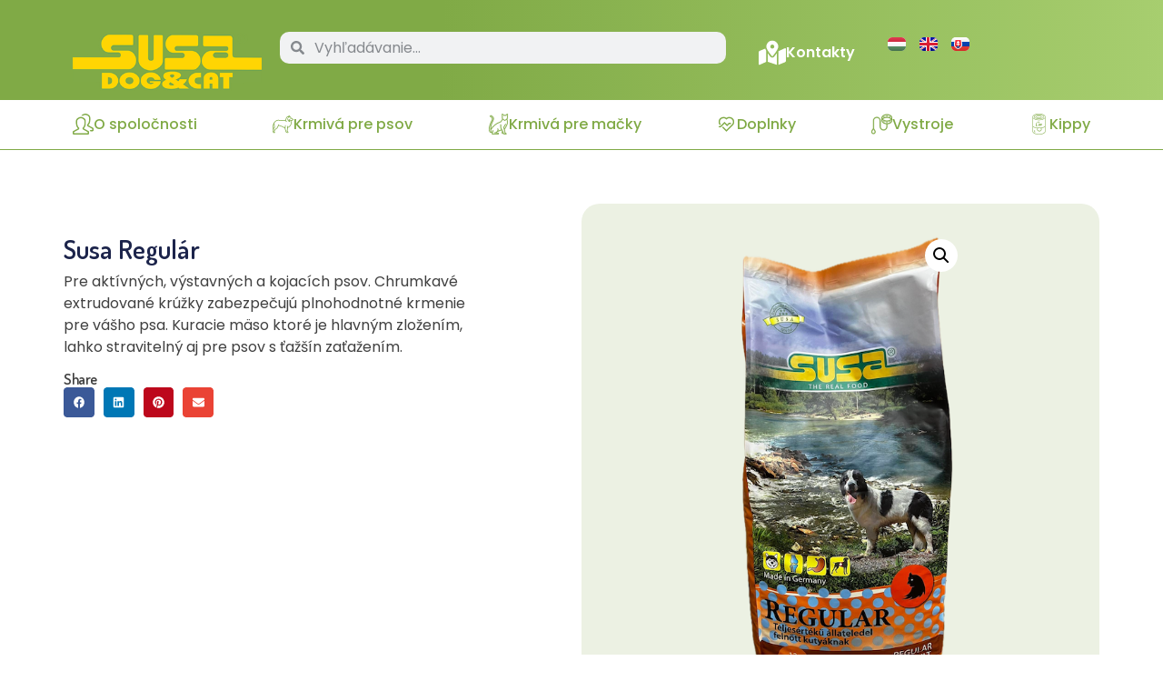

--- FILE ---
content_type: text/html; charset=UTF-8
request_url: https://susa.hu/product/susa-regular-sk/
body_size: 45381
content:
<!doctype html>
<html lang="sk-SK">
<head>
	<meta charset="UTF-8">
	<meta name="viewport" content="width=device-width, initial-scale=1">
	<link rel="profile" href="https://gmpg.org/xfn/11">
	<title>Susa Regulár &#8211; Susa</title>
<meta name='robots' content='max-image-preview:large' />
<script id="cookieyes" type="text/javascript" src="https://cdn-cookieyes.com/client_data/6c746b2cd8ddf835e3df927d/script.js"></script><link rel="alternate" href="https://susa.hu/product/susa-regular/" hreflang="hu" />
<link rel="alternate" href="https://susa.hu/product/susa-regular-en/" hreflang="en" />
<link rel="alternate" href="https://susa.hu/product/susa-regular-sk/" hreflang="sk" />
<link rel="alternate" type="application/rss+xml" title="RSS kanál: Susa &raquo;" href="https://susa.hu/sk/feed/" />
<link rel="alternate" type="application/rss+xml" title="RSS kanál komentárov webu Susa &raquo;" href="https://susa.hu/sk/comments/feed/" />
<script>
window._wpemojiSettings = {"baseUrl":"https:\/\/s.w.org\/images\/core\/emoji\/15.0.3\/72x72\/","ext":".png","svgUrl":"https:\/\/s.w.org\/images\/core\/emoji\/15.0.3\/svg\/","svgExt":".svg","source":{"concatemoji":"https:\/\/susa.hu\/wp-includes\/js\/wp-emoji-release.min.js?ver=6.6.4"}};
/*! This file is auto-generated */
!function(i,n){var o,s,e;function c(e){try{var t={supportTests:e,timestamp:(new Date).valueOf()};sessionStorage.setItem(o,JSON.stringify(t))}catch(e){}}function p(e,t,n){e.clearRect(0,0,e.canvas.width,e.canvas.height),e.fillText(t,0,0);var t=new Uint32Array(e.getImageData(0,0,e.canvas.width,e.canvas.height).data),r=(e.clearRect(0,0,e.canvas.width,e.canvas.height),e.fillText(n,0,0),new Uint32Array(e.getImageData(0,0,e.canvas.width,e.canvas.height).data));return t.every(function(e,t){return e===r[t]})}function u(e,t,n){switch(t){case"flag":return n(e,"\ud83c\udff3\ufe0f\u200d\u26a7\ufe0f","\ud83c\udff3\ufe0f\u200b\u26a7\ufe0f")?!1:!n(e,"\ud83c\uddfa\ud83c\uddf3","\ud83c\uddfa\u200b\ud83c\uddf3")&&!n(e,"\ud83c\udff4\udb40\udc67\udb40\udc62\udb40\udc65\udb40\udc6e\udb40\udc67\udb40\udc7f","\ud83c\udff4\u200b\udb40\udc67\u200b\udb40\udc62\u200b\udb40\udc65\u200b\udb40\udc6e\u200b\udb40\udc67\u200b\udb40\udc7f");case"emoji":return!n(e,"\ud83d\udc26\u200d\u2b1b","\ud83d\udc26\u200b\u2b1b")}return!1}function f(e,t,n){var r="undefined"!=typeof WorkerGlobalScope&&self instanceof WorkerGlobalScope?new OffscreenCanvas(300,150):i.createElement("canvas"),a=r.getContext("2d",{willReadFrequently:!0}),o=(a.textBaseline="top",a.font="600 32px Arial",{});return e.forEach(function(e){o[e]=t(a,e,n)}),o}function t(e){var t=i.createElement("script");t.src=e,t.defer=!0,i.head.appendChild(t)}"undefined"!=typeof Promise&&(o="wpEmojiSettingsSupports",s=["flag","emoji"],n.supports={everything:!0,everythingExceptFlag:!0},e=new Promise(function(e){i.addEventListener("DOMContentLoaded",e,{once:!0})}),new Promise(function(t){var n=function(){try{var e=JSON.parse(sessionStorage.getItem(o));if("object"==typeof e&&"number"==typeof e.timestamp&&(new Date).valueOf()<e.timestamp+604800&&"object"==typeof e.supportTests)return e.supportTests}catch(e){}return null}();if(!n){if("undefined"!=typeof Worker&&"undefined"!=typeof OffscreenCanvas&&"undefined"!=typeof URL&&URL.createObjectURL&&"undefined"!=typeof Blob)try{var e="postMessage("+f.toString()+"("+[JSON.stringify(s),u.toString(),p.toString()].join(",")+"));",r=new Blob([e],{type:"text/javascript"}),a=new Worker(URL.createObjectURL(r),{name:"wpTestEmojiSupports"});return void(a.onmessage=function(e){c(n=e.data),a.terminate(),t(n)})}catch(e){}c(n=f(s,u,p))}t(n)}).then(function(e){for(var t in e)n.supports[t]=e[t],n.supports.everything=n.supports.everything&&n.supports[t],"flag"!==t&&(n.supports.everythingExceptFlag=n.supports.everythingExceptFlag&&n.supports[t]);n.supports.everythingExceptFlag=n.supports.everythingExceptFlag&&!n.supports.flag,n.DOMReady=!1,n.readyCallback=function(){n.DOMReady=!0}}).then(function(){return e}).then(function(){var e;n.supports.everything||(n.readyCallback(),(e=n.source||{}).concatemoji?t(e.concatemoji):e.wpemoji&&e.twemoji&&(t(e.twemoji),t(e.wpemoji)))}))}((window,document),window._wpemojiSettings);
</script>
<link rel='stylesheet' id='hello-elementor-theme-style-css' href='https://susa.hu/wp-content/themes/hello-elementor/theme.min.css?ver=3.1.1' media='all' />
<link rel='stylesheet' id='jet-menu-hello-css' href='https://susa.hu/wp-content/plugins/jet-menu/integration/themes/hello-elementor/assets/css/style.css?ver=2.4.6' media='all' />
<link rel='stylesheet' id='premium-addons-css' href='https://susa.hu/wp-content/plugins/premium-addons-for-elementor/assets/frontend/min-css/premium-addons.min.css?ver=4.10.65' media='all' />
<link rel='stylesheet' id='premium-pro-css' href='https://susa.hu/wp-content/plugins/premium-addons-pro/assets/frontend/min-css/premium-addons.min.css?ver=2.9.25' media='all' />
<style id='wp-emoji-styles-inline-css'>

	img.wp-smiley, img.emoji {
		display: inline !important;
		border: none !important;
		box-shadow: none !important;
		height: 1em !important;
		width: 1em !important;
		margin: 0 0.07em !important;
		vertical-align: -0.1em !important;
		background: none !important;
		padding: 0 !important;
	}
</style>
<link rel='stylesheet' id='wp-block-library-css' href='https://susa.hu/wp-includes/css/dist/block-library/style.min.css?ver=6.6.4' media='all' />
<link rel='stylesheet' id='jet-engine-frontend-css' href='https://susa.hu/wp-content/plugins/jet-engine/assets/css/frontend.css?ver=3.6.0.1' media='all' />
<style id='classic-theme-styles-inline-css'>
/*! This file is auto-generated */
.wp-block-button__link{color:#fff;background-color:#32373c;border-radius:9999px;box-shadow:none;text-decoration:none;padding:calc(.667em + 2px) calc(1.333em + 2px);font-size:1.125em}.wp-block-file__button{background:#32373c;color:#fff;text-decoration:none}
</style>
<style id='global-styles-inline-css'>
:root{--wp--preset--aspect-ratio--square: 1;--wp--preset--aspect-ratio--4-3: 4/3;--wp--preset--aspect-ratio--3-4: 3/4;--wp--preset--aspect-ratio--3-2: 3/2;--wp--preset--aspect-ratio--2-3: 2/3;--wp--preset--aspect-ratio--16-9: 16/9;--wp--preset--aspect-ratio--9-16: 9/16;--wp--preset--color--black: #000000;--wp--preset--color--cyan-bluish-gray: #abb8c3;--wp--preset--color--white: #ffffff;--wp--preset--color--pale-pink: #f78da7;--wp--preset--color--vivid-red: #cf2e2e;--wp--preset--color--luminous-vivid-orange: #ff6900;--wp--preset--color--luminous-vivid-amber: #fcb900;--wp--preset--color--light-green-cyan: #7bdcb5;--wp--preset--color--vivid-green-cyan: #00d084;--wp--preset--color--pale-cyan-blue: #8ed1fc;--wp--preset--color--vivid-cyan-blue: #0693e3;--wp--preset--color--vivid-purple: #9b51e0;--wp--preset--gradient--vivid-cyan-blue-to-vivid-purple: linear-gradient(135deg,rgba(6,147,227,1) 0%,rgb(155,81,224) 100%);--wp--preset--gradient--light-green-cyan-to-vivid-green-cyan: linear-gradient(135deg,rgb(122,220,180) 0%,rgb(0,208,130) 100%);--wp--preset--gradient--luminous-vivid-amber-to-luminous-vivid-orange: linear-gradient(135deg,rgba(252,185,0,1) 0%,rgba(255,105,0,1) 100%);--wp--preset--gradient--luminous-vivid-orange-to-vivid-red: linear-gradient(135deg,rgba(255,105,0,1) 0%,rgb(207,46,46) 100%);--wp--preset--gradient--very-light-gray-to-cyan-bluish-gray: linear-gradient(135deg,rgb(238,238,238) 0%,rgb(169,184,195) 100%);--wp--preset--gradient--cool-to-warm-spectrum: linear-gradient(135deg,rgb(74,234,220) 0%,rgb(151,120,209) 20%,rgb(207,42,186) 40%,rgb(238,44,130) 60%,rgb(251,105,98) 80%,rgb(254,248,76) 100%);--wp--preset--gradient--blush-light-purple: linear-gradient(135deg,rgb(255,206,236) 0%,rgb(152,150,240) 100%);--wp--preset--gradient--blush-bordeaux: linear-gradient(135deg,rgb(254,205,165) 0%,rgb(254,45,45) 50%,rgb(107,0,62) 100%);--wp--preset--gradient--luminous-dusk: linear-gradient(135deg,rgb(255,203,112) 0%,rgb(199,81,192) 50%,rgb(65,88,208) 100%);--wp--preset--gradient--pale-ocean: linear-gradient(135deg,rgb(255,245,203) 0%,rgb(182,227,212) 50%,rgb(51,167,181) 100%);--wp--preset--gradient--electric-grass: linear-gradient(135deg,rgb(202,248,128) 0%,rgb(113,206,126) 100%);--wp--preset--gradient--midnight: linear-gradient(135deg,rgb(2,3,129) 0%,rgb(40,116,252) 100%);--wp--preset--font-size--small: 13px;--wp--preset--font-size--medium: 20px;--wp--preset--font-size--large: 36px;--wp--preset--font-size--x-large: 42px;--wp--preset--font-family--inter: "Inter", sans-serif;--wp--preset--font-family--cardo: Cardo;--wp--preset--spacing--20: 0.44rem;--wp--preset--spacing--30: 0.67rem;--wp--preset--spacing--40: 1rem;--wp--preset--spacing--50: 1.5rem;--wp--preset--spacing--60: 2.25rem;--wp--preset--spacing--70: 3.38rem;--wp--preset--spacing--80: 5.06rem;--wp--preset--shadow--natural: 6px 6px 9px rgba(0, 0, 0, 0.2);--wp--preset--shadow--deep: 12px 12px 50px rgba(0, 0, 0, 0.4);--wp--preset--shadow--sharp: 6px 6px 0px rgba(0, 0, 0, 0.2);--wp--preset--shadow--outlined: 6px 6px 0px -3px rgba(255, 255, 255, 1), 6px 6px rgba(0, 0, 0, 1);--wp--preset--shadow--crisp: 6px 6px 0px rgba(0, 0, 0, 1);}:where(.is-layout-flex){gap: 0.5em;}:where(.is-layout-grid){gap: 0.5em;}body .is-layout-flex{display: flex;}.is-layout-flex{flex-wrap: wrap;align-items: center;}.is-layout-flex > :is(*, div){margin: 0;}body .is-layout-grid{display: grid;}.is-layout-grid > :is(*, div){margin: 0;}:where(.wp-block-columns.is-layout-flex){gap: 2em;}:where(.wp-block-columns.is-layout-grid){gap: 2em;}:where(.wp-block-post-template.is-layout-flex){gap: 1.25em;}:where(.wp-block-post-template.is-layout-grid){gap: 1.25em;}.has-black-color{color: var(--wp--preset--color--black) !important;}.has-cyan-bluish-gray-color{color: var(--wp--preset--color--cyan-bluish-gray) !important;}.has-white-color{color: var(--wp--preset--color--white) !important;}.has-pale-pink-color{color: var(--wp--preset--color--pale-pink) !important;}.has-vivid-red-color{color: var(--wp--preset--color--vivid-red) !important;}.has-luminous-vivid-orange-color{color: var(--wp--preset--color--luminous-vivid-orange) !important;}.has-luminous-vivid-amber-color{color: var(--wp--preset--color--luminous-vivid-amber) !important;}.has-light-green-cyan-color{color: var(--wp--preset--color--light-green-cyan) !important;}.has-vivid-green-cyan-color{color: var(--wp--preset--color--vivid-green-cyan) !important;}.has-pale-cyan-blue-color{color: var(--wp--preset--color--pale-cyan-blue) !important;}.has-vivid-cyan-blue-color{color: var(--wp--preset--color--vivid-cyan-blue) !important;}.has-vivid-purple-color{color: var(--wp--preset--color--vivid-purple) !important;}.has-black-background-color{background-color: var(--wp--preset--color--black) !important;}.has-cyan-bluish-gray-background-color{background-color: var(--wp--preset--color--cyan-bluish-gray) !important;}.has-white-background-color{background-color: var(--wp--preset--color--white) !important;}.has-pale-pink-background-color{background-color: var(--wp--preset--color--pale-pink) !important;}.has-vivid-red-background-color{background-color: var(--wp--preset--color--vivid-red) !important;}.has-luminous-vivid-orange-background-color{background-color: var(--wp--preset--color--luminous-vivid-orange) !important;}.has-luminous-vivid-amber-background-color{background-color: var(--wp--preset--color--luminous-vivid-amber) !important;}.has-light-green-cyan-background-color{background-color: var(--wp--preset--color--light-green-cyan) !important;}.has-vivid-green-cyan-background-color{background-color: var(--wp--preset--color--vivid-green-cyan) !important;}.has-pale-cyan-blue-background-color{background-color: var(--wp--preset--color--pale-cyan-blue) !important;}.has-vivid-cyan-blue-background-color{background-color: var(--wp--preset--color--vivid-cyan-blue) !important;}.has-vivid-purple-background-color{background-color: var(--wp--preset--color--vivid-purple) !important;}.has-black-border-color{border-color: var(--wp--preset--color--black) !important;}.has-cyan-bluish-gray-border-color{border-color: var(--wp--preset--color--cyan-bluish-gray) !important;}.has-white-border-color{border-color: var(--wp--preset--color--white) !important;}.has-pale-pink-border-color{border-color: var(--wp--preset--color--pale-pink) !important;}.has-vivid-red-border-color{border-color: var(--wp--preset--color--vivid-red) !important;}.has-luminous-vivid-orange-border-color{border-color: var(--wp--preset--color--luminous-vivid-orange) !important;}.has-luminous-vivid-amber-border-color{border-color: var(--wp--preset--color--luminous-vivid-amber) !important;}.has-light-green-cyan-border-color{border-color: var(--wp--preset--color--light-green-cyan) !important;}.has-vivid-green-cyan-border-color{border-color: var(--wp--preset--color--vivid-green-cyan) !important;}.has-pale-cyan-blue-border-color{border-color: var(--wp--preset--color--pale-cyan-blue) !important;}.has-vivid-cyan-blue-border-color{border-color: var(--wp--preset--color--vivid-cyan-blue) !important;}.has-vivid-purple-border-color{border-color: var(--wp--preset--color--vivid-purple) !important;}.has-vivid-cyan-blue-to-vivid-purple-gradient-background{background: var(--wp--preset--gradient--vivid-cyan-blue-to-vivid-purple) !important;}.has-light-green-cyan-to-vivid-green-cyan-gradient-background{background: var(--wp--preset--gradient--light-green-cyan-to-vivid-green-cyan) !important;}.has-luminous-vivid-amber-to-luminous-vivid-orange-gradient-background{background: var(--wp--preset--gradient--luminous-vivid-amber-to-luminous-vivid-orange) !important;}.has-luminous-vivid-orange-to-vivid-red-gradient-background{background: var(--wp--preset--gradient--luminous-vivid-orange-to-vivid-red) !important;}.has-very-light-gray-to-cyan-bluish-gray-gradient-background{background: var(--wp--preset--gradient--very-light-gray-to-cyan-bluish-gray) !important;}.has-cool-to-warm-spectrum-gradient-background{background: var(--wp--preset--gradient--cool-to-warm-spectrum) !important;}.has-blush-light-purple-gradient-background{background: var(--wp--preset--gradient--blush-light-purple) !important;}.has-blush-bordeaux-gradient-background{background: var(--wp--preset--gradient--blush-bordeaux) !important;}.has-luminous-dusk-gradient-background{background: var(--wp--preset--gradient--luminous-dusk) !important;}.has-pale-ocean-gradient-background{background: var(--wp--preset--gradient--pale-ocean) !important;}.has-electric-grass-gradient-background{background: var(--wp--preset--gradient--electric-grass) !important;}.has-midnight-gradient-background{background: var(--wp--preset--gradient--midnight) !important;}.has-small-font-size{font-size: var(--wp--preset--font-size--small) !important;}.has-medium-font-size{font-size: var(--wp--preset--font-size--medium) !important;}.has-large-font-size{font-size: var(--wp--preset--font-size--large) !important;}.has-x-large-font-size{font-size: var(--wp--preset--font-size--x-large) !important;}
:where(.wp-block-post-template.is-layout-flex){gap: 1.25em;}:where(.wp-block-post-template.is-layout-grid){gap: 1.25em;}
:where(.wp-block-columns.is-layout-flex){gap: 2em;}:where(.wp-block-columns.is-layout-grid){gap: 2em;}
:root :where(.wp-block-pullquote){font-size: 1.5em;line-height: 1.6;}
</style>
<link rel='stylesheet' id='photoswipe-css' href='https://susa.hu/wp-content/plugins/woocommerce/assets/css/photoswipe/photoswipe.min.css?ver=9.3.3' media='all' />
<link rel='stylesheet' id='photoswipe-default-skin-css' href='https://susa.hu/wp-content/plugins/woocommerce/assets/css/photoswipe/default-skin/default-skin.min.css?ver=9.3.3' media='all' />
<link rel='stylesheet' id='woocommerce-layout-css' href='https://susa.hu/wp-content/plugins/woocommerce/assets/css/woocommerce-layout.css?ver=9.3.3' media='all' />
<link rel='stylesheet' id='woocommerce-smallscreen-css' href='https://susa.hu/wp-content/plugins/woocommerce/assets/css/woocommerce-smallscreen.css?ver=9.3.3' media='only screen and (max-width: 768px)' />
<link rel='stylesheet' id='woocommerce-general-css' href='https://susa.hu/wp-content/plugins/woocommerce/assets/css/woocommerce.css?ver=9.3.3' media='all' />
<style id='woocommerce-inline-inline-css'>
.woocommerce form .form-row .required { visibility: visible; }
</style>
<link rel='stylesheet' id='hello-elementor-css' href='https://susa.hu/wp-content/themes/hello-elementor/style.min.css?ver=3.1.1' media='all' />
<link rel='stylesheet' id='hello-elementor-header-footer-css' href='https://susa.hu/wp-content/themes/hello-elementor/header-footer.min.css?ver=3.1.1' media='all' />
<link rel='stylesheet' id='elementor-frontend-css' href='https://susa.hu/wp-content/plugins/elementor/assets/css/frontend.min.css?ver=3.25.10' media='all' />
<link rel='stylesheet' id='elementor-post-44257-css' href='https://susa.hu/wp-content/uploads/elementor/css/post-44257.css?ver=1733050812' media='all' />
<link rel='stylesheet' id='jet-menu-public-styles-css' href='https://susa.hu/wp-content/plugins/jet-menu/assets/public/css/public.css?ver=2.4.6' media='all' />
<link rel='stylesheet' id='widget-image-css' href='https://susa.hu/wp-content/plugins/elementor/assets/css/widget-image.min.css?ver=3.25.10' media='all' />
<link rel='stylesheet' id='widget-search-form-css' href='https://susa.hu/wp-content/plugins/elementor-pro/assets/css/widget-search-form.min.css?ver=3.25.4' media='all' />
<link rel='stylesheet' id='widget-mega-menu-css' href='https://susa.hu/wp-content/plugins/elementor-pro/assets/css/widget-mega-menu.min.css?ver=3.25.4' media='all' />
<link rel='stylesheet' id='widget-image-box-css' href='https://susa.hu/wp-content/plugins/elementor/assets/css/widget-image-box.min.css?ver=3.25.10' media='all' />
<link rel='stylesheet' id='widget-text-editor-css' href='https://susa.hu/wp-content/plugins/elementor/assets/css/widget-text-editor.min.css?ver=3.25.10' media='all' />
<link rel='stylesheet' id='widget-social-icons-css' href='https://susa.hu/wp-content/plugins/elementor/assets/css/widget-social-icons.min.css?ver=3.25.10' media='all' />
<link rel='stylesheet' id='e-apple-webkit-css' href='https://susa.hu/wp-content/plugins/elementor/assets/css/conditionals/apple-webkit.min.css?ver=3.25.10' media='all' />
<link rel='stylesheet' id='widget-heading-css' href='https://susa.hu/wp-content/plugins/elementor/assets/css/widget-heading.min.css?ver=3.25.10' media='all' />
<link rel='stylesheet' id='widget-icon-list-css' href='https://susa.hu/wp-content/plugins/elementor/assets/css/widget-icon-list.min.css?ver=3.25.10' media='all' />
<link rel='stylesheet' id='widget-woocommerce-notices-css' href='https://susa.hu/wp-content/plugins/elementor-pro/assets/css/widget-woocommerce-notices.min.css?ver=3.25.4' media='all' />
<link rel='stylesheet' id='widget-share-buttons-css' href='https://susa.hu/wp-content/plugins/elementor-pro/assets/css/widget-share-buttons.min.css?ver=3.25.4' media='all' />
<link rel='stylesheet' id='widget-woocommerce-product-images-css' href='https://susa.hu/wp-content/plugins/elementor-pro/assets/css/widget-woocommerce-product-images.min.css?ver=3.25.4' media='all' />
<link rel='stylesheet' id='widget-woocommerce-product-data-tabs-css' href='https://susa.hu/wp-content/plugins/elementor-pro/assets/css/widget-woocommerce-product-data-tabs.min.css?ver=3.25.4' media='all' />
<link rel='stylesheet' id='widget-woocommerce-products-css' href='https://susa.hu/wp-content/plugins/elementor-pro/assets/css/widget-woocommerce-products.min.css?ver=3.25.4' media='all' />
<link rel='stylesheet' id='swiper-css' href='https://susa.hu/wp-content/plugins/elementor/assets/lib/swiper/v8/css/swiper.min.css?ver=8.4.5' media='all' />
<link rel='stylesheet' id='e-swiper-css' href='https://susa.hu/wp-content/plugins/elementor/assets/css/conditionals/e-swiper.min.css?ver=3.25.10' media='all' />
<link rel='stylesheet' id='e-popup-style-css' href='https://susa.hu/wp-content/plugins/elementor-pro/assets/css/conditionals/popup.min.css?ver=3.25.4' media='all' />
<link rel='stylesheet' id='cpel-language-switcher-css' href='https://susa.hu/wp-content/plugins/connect-polylang-elementor/assets/css/language-switcher.min.css?ver=2.4.5' media='all' />
<link rel='stylesheet' id='elementor-post-44715-css' href='https://susa.hu/wp-content/uploads/elementor/css/post-44715.css?ver=1733051875' media='all' />
<link rel='stylesheet' id='elementor-post-44753-css' href='https://susa.hu/wp-content/uploads/elementor/css/post-44753.css?ver=1733051875' media='all' />
<link rel='stylesheet' id='elementor-post-44904-css' href='https://susa.hu/wp-content/uploads/elementor/css/post-44904.css?ver=1733051875' media='all' />
<link rel='stylesheet' id='hello-elementor-child-style-css' href='https://susa.hu/wp-content/themes/hello-theme-child-master/style.css?ver=2.0.0' media='all' />
<link rel='stylesheet' id='google-fonts-1-css' href='https://fonts.googleapis.com/css?family=Dosis%3A100%2C100italic%2C200%2C200italic%2C300%2C300italic%2C400%2C400italic%2C500%2C500italic%2C600%2C600italic%2C700%2C700italic%2C800%2C800italic%2C900%2C900italic%7CPoppins%3A100%2C100italic%2C200%2C200italic%2C300%2C300italic%2C400%2C400italic%2C500%2C500italic%2C600%2C600italic%2C700%2C700italic%2C800%2C800italic%2C900%2C900italic%7CSora%3A100%2C100italic%2C200%2C200italic%2C300%2C300italic%2C400%2C400italic%2C500%2C500italic%2C600%2C600italic%2C700%2C700italic%2C800%2C800italic%2C900%2C900italic&#038;display=swap&#038;subset=latin-ext&#038;ver=6.6.4' media='all' />
<link rel="preconnect" href="https://fonts.gstatic.com/" crossorigin><script src="https://susa.hu/wp-includes/js/jquery/jquery.min.js?ver=3.7.1" id="jquery-core-js"></script>
<script src="https://susa.hu/wp-includes/js/jquery/jquery-migrate.min.js?ver=3.4.1" id="jquery-migrate-js"></script>
<script src="https://susa.hu/wp-content/plugins/woocommerce/assets/js/zoom/jquery.zoom.min.js?ver=1.7.21-wc.9.3.3" id="zoom-js" defer data-wp-strategy="defer"></script>
<script src="https://susa.hu/wp-content/plugins/woocommerce/assets/js/flexslider/jquery.flexslider.min.js?ver=2.7.2-wc.9.3.3" id="flexslider-js" defer data-wp-strategy="defer"></script>
<script src="https://susa.hu/wp-content/plugins/woocommerce/assets/js/photoswipe/photoswipe.min.js?ver=4.1.1-wc.9.3.3" id="photoswipe-js" defer data-wp-strategy="defer"></script>
<script src="https://susa.hu/wp-content/plugins/woocommerce/assets/js/photoswipe/photoswipe-ui-default.min.js?ver=4.1.1-wc.9.3.3" id="photoswipe-ui-default-js" defer data-wp-strategy="defer"></script>
<script id="wc-single-product-js-extra">
var wc_single_product_params = {"i18n_required_rating_text":"Pros\u00edm ohodno\u0165te","review_rating_required":"no","flexslider":{"rtl":false,"animation":"slide","smoothHeight":true,"directionNav":false,"controlNav":"thumbnails","slideshow":false,"animationSpeed":500,"animationLoop":false,"allowOneSlide":false},"zoom_enabled":"1","zoom_options":[],"photoswipe_enabled":"1","photoswipe_options":{"shareEl":false,"closeOnScroll":false,"history":false,"hideAnimationDuration":0,"showAnimationDuration":0},"flexslider_enabled":"1"};
</script>
<script src="https://susa.hu/wp-content/plugins/woocommerce/assets/js/frontend/single-product.min.js?ver=9.3.3" id="wc-single-product-js" defer data-wp-strategy="defer"></script>
<script src="https://susa.hu/wp-content/plugins/woocommerce/assets/js/jquery-blockui/jquery.blockUI.min.js?ver=2.7.0-wc.9.3.3" id="jquery-blockui-js" defer data-wp-strategy="defer"></script>
<script src="https://susa.hu/wp-content/plugins/woocommerce/assets/js/js-cookie/js.cookie.min.js?ver=2.1.4-wc.9.3.3" id="js-cookie-js" defer data-wp-strategy="defer"></script>
<script id="woocommerce-js-extra">
var woocommerce_params = {"ajax_url":"\/wp-admin\/admin-ajax.php","wc_ajax_url":"\/?wc-ajax=%%endpoint%%"};
</script>
<script src="https://susa.hu/wp-content/plugins/woocommerce/assets/js/frontend/woocommerce.min.js?ver=9.3.3" id="woocommerce-js" defer data-wp-strategy="defer"></script>
<link rel="https://api.w.org/" href="https://susa.hu/wp-json/" /><link rel="alternate" title="JSON" type="application/json" href="https://susa.hu/wp-json/wp/v2/product/5502" /><link rel="EditURI" type="application/rsd+xml" title="RSD" href="https://susa.hu/xmlrpc.php?rsd" />
<meta name="generator" content="WordPress 6.6.4" />
<meta name="generator" content="WooCommerce 9.3.3" />
<link rel="canonical" href="https://susa.hu/product/susa-regular-sk/" />
<link rel='shortlink' href='https://susa.hu/?p=5502' />
<link rel="alternate" title="oEmbed (JSON)" type="application/json+oembed" href="https://susa.hu/wp-json/oembed/1.0/embed?url=https%3A%2F%2Fsusa.hu%2Fproduct%2Fsusa-regular-sk%2F" />
<link rel="alternate" title="oEmbed (XML)" type="text/xml+oembed" href="https://susa.hu/wp-json/oembed/1.0/embed?url=https%3A%2F%2Fsusa.hu%2Fproduct%2Fsusa-regular-sk%2F&#038;format=xml" />
<meta name="description" content="Pre aktívných, výstavných a kojacích psov. Chrumkavé extrudované krúžky zabezpečujú plnohodnotné krmenie pre vášho psa. Kuracie mäso ktoré je hlavným zložením, lahko stravitelný aj pre psov s ťažšín zaťažením.">
	<noscript><style>.woocommerce-product-gallery{ opacity: 1 !important; }</style></noscript>
	<meta name="generator" content="Elementor 3.25.10; features: e_font_icon_svg, additional_custom_breakpoints, e_optimized_control_loading; settings: css_print_method-external, google_font-enabled, font_display-swap">
			<style>
				.e-con.e-parent:nth-of-type(n+4):not(.e-lazyloaded):not(.e-no-lazyload),
				.e-con.e-parent:nth-of-type(n+4):not(.e-lazyloaded):not(.e-no-lazyload) * {
					background-image: none !important;
				}
				@media screen and (max-height: 1024px) {
					.e-con.e-parent:nth-of-type(n+3):not(.e-lazyloaded):not(.e-no-lazyload),
					.e-con.e-parent:nth-of-type(n+3):not(.e-lazyloaded):not(.e-no-lazyload) * {
						background-image: none !important;
					}
				}
				@media screen and (max-height: 640px) {
					.e-con.e-parent:nth-of-type(n+2):not(.e-lazyloaded):not(.e-no-lazyload),
					.e-con.e-parent:nth-of-type(n+2):not(.e-lazyloaded):not(.e-no-lazyload) * {
						background-image: none !important;
					}
				}
			</style>
			<style id='wp-fonts-local'>
@font-face{font-family:Inter;font-style:normal;font-weight:300 900;font-display:fallback;src:url('https://susa.hu/wp-content/plugins/woocommerce/assets/fonts/Inter-VariableFont_slnt,wght.woff2') format('woff2');font-stretch:normal;}
@font-face{font-family:Cardo;font-style:normal;font-weight:400;font-display:fallback;src:url('https://susa.hu/wp-content/plugins/woocommerce/assets/fonts/cardo_normal_400.woff2') format('woff2');}
</style>
<link rel="icon" href="https://susa.hu/wp-content/uploads/2024/11/cropped-icons8-dog-food-cute-outline-96-32x32.png" sizes="32x32" />
<link rel="icon" href="https://susa.hu/wp-content/uploads/2024/11/cropped-icons8-dog-food-cute-outline-96-192x192.png" sizes="192x192" />
<link rel="apple-touch-icon" href="https://susa.hu/wp-content/uploads/2024/11/cropped-icons8-dog-food-cute-outline-96-180x180.png" />
<meta name="msapplication-TileImage" content="https://susa.hu/wp-content/uploads/2024/11/cropped-icons8-dog-food-cute-outline-96-270x270.png" />
</head>
<body class="product-template-default single single-product postid-5502 wp-custom-logo theme-hello-elementor woocommerce woocommerce-page woocommerce-no-js jet-mega-menu-location elementor-default elementor-template-full-width elementor-kit-44257 elementor-page-44904">


<a class="skip-link screen-reader-text" href="#content">Preskočiť na obsah</a>

		<div data-elementor-type="header" data-elementor-id="44715" class="elementor elementor-44715 elementor-location-header" data-elementor-post-type="elementor_library">
			<div class="elementor-element elementor-element-696633e e-flex e-con-boxed e-con e-parent" data-id="696633e" data-element_type="container" data-settings="{&quot;background_background&quot;:&quot;gradient&quot;}">
					<div class="e-con-inner">
		<div class="elementor-element elementor-element-bc51a4c e-con-full elementor-hidden-desktop e-flex e-con e-child" data-id="bc51a4c" data-element_type="container">
				<div class="elementor-element elementor-element-7b4426d elementor-widget elementor-widget-jet-mobile-menu" data-id="7b4426d" data-element_type="widget" data-widget_type="jet-mobile-menu.default">
				<div class="elementor-widget-container">
			<div  id="jet-mobile-menu-69302e71677ef" class="jet-mobile-menu jet-mobile-menu--location-elementor" data-menu-id="397" data-menu-options="{&quot;menuUniqId&quot;:&quot;69302e71677ef&quot;,&quot;menuId&quot;:&quot;397&quot;,&quot;mobileMenuId&quot;:&quot;&quot;,&quot;location&quot;:&quot;elementor&quot;,&quot;menuLocation&quot;:false,&quot;menuLayout&quot;:&quot;slide-out&quot;,&quot;togglePosition&quot;:&quot;default&quot;,&quot;menuPosition&quot;:&quot;left&quot;,&quot;headerTemplate&quot;:&quot;&quot;,&quot;beforeTemplate&quot;:&quot;&quot;,&quot;afterTemplate&quot;:&quot;&quot;,&quot;useBreadcrumb&quot;:true,&quot;breadcrumbPath&quot;:&quot;full&quot;,&quot;toggleText&quot;:&quot;&quot;,&quot;toggleLoader&quot;:true,&quot;backText&quot;:&quot;Vissza&quot;,&quot;itemIconVisible&quot;:true,&quot;itemBadgeVisible&quot;:false,&quot;itemDescVisible&quot;:false,&quot;loaderColor&quot;:&quot;#3a3a3a&quot;,&quot;subTrigger&quot;:&quot;item&quot;,&quot;subOpenLayout&quot;:&quot;slide-in&quot;,&quot;closeAfterNavigate&quot;:true,&quot;fillSvgIcon&quot;:true}">
			<mobile-menu></mobile-menu><div class="jet-mobile-menu__refs"><div ref="toggleClosedIcon"><svg class="e-font-icon-svg e-fas-bars" viewBox="0 0 448 512" xmlns="http://www.w3.org/2000/svg"><path d="M16 132h416c8.837 0 16-7.163 16-16V76c0-8.837-7.163-16-16-16H16C7.163 60 0 67.163 0 76v40c0 8.837 7.163 16 16 16zm0 160h416c8.837 0 16-7.163 16-16v-40c0-8.837-7.163-16-16-16H16c-8.837 0-16 7.163-16 16v40c0 8.837 7.163 16 16 16zm0 160h416c8.837 0 16-7.163 16-16v-40c0-8.837-7.163-16-16-16H16c-8.837 0-16 7.163-16 16v40c0 8.837 7.163 16 16 16z"></path></svg></div><div ref="toggleOpenedIcon"><svg class="e-font-icon-svg e-fas-times" viewBox="0 0 352 512" xmlns="http://www.w3.org/2000/svg"><path d="M242.72 256l100.07-100.07c12.28-12.28 12.28-32.19 0-44.48l-22.24-22.24c-12.28-12.28-32.19-12.28-44.48 0L176 189.28 75.93 89.21c-12.28-12.28-32.19-12.28-44.48 0L9.21 111.45c-12.28 12.28-12.28 32.19 0 44.48L109.28 256 9.21 356.07c-12.28 12.28-12.28 32.19 0 44.48l22.24 22.24c12.28 12.28 32.2 12.28 44.48 0L176 322.72l100.07 100.07c12.28 12.28 32.2 12.28 44.48 0l22.24-22.24c12.28-12.28 12.28-32.19 0-44.48L242.72 256z"></path></svg></div><div ref="closeIcon"><svg class="e-font-icon-svg e-fas-times" viewBox="0 0 352 512" xmlns="http://www.w3.org/2000/svg"><path d="M242.72 256l100.07-100.07c12.28-12.28 12.28-32.19 0-44.48l-22.24-22.24c-12.28-12.28-32.19-12.28-44.48 0L176 189.28 75.93 89.21c-12.28-12.28-32.19-12.28-44.48 0L9.21 111.45c-12.28 12.28-12.28 32.19 0 44.48L109.28 256 9.21 356.07c-12.28 12.28-12.28 32.19 0 44.48l22.24 22.24c12.28 12.28 32.2 12.28 44.48 0L176 322.72l100.07 100.07c12.28 12.28 32.2 12.28 44.48 0l22.24-22.24c12.28-12.28 12.28-32.19 0-44.48L242.72 256z"></path></svg></div><div ref="backIcon"><svg class="e-font-icon-svg e-fas-angle-left" viewBox="0 0 256 512" xmlns="http://www.w3.org/2000/svg"><path d="M31.7 239l136-136c9.4-9.4 24.6-9.4 33.9 0l22.6 22.6c9.4 9.4 9.4 24.6 0 33.9L127.9 256l96.4 96.4c9.4 9.4 9.4 24.6 0 33.9L201.7 409c-9.4 9.4-24.6 9.4-33.9 0l-136-136c-9.5-9.4-9.5-24.6-.1-34z"></path></svg></div><div ref="dropdownIcon"><svg class="e-font-icon-svg e-fas-angle-right" viewBox="0 0 256 512" xmlns="http://www.w3.org/2000/svg"><path d="M224.3 273l-136 136c-9.4 9.4-24.6 9.4-33.9 0l-22.6-22.6c-9.4-9.4-9.4-24.6 0-33.9l96.4-96.4-96.4-96.4c-9.4-9.4-9.4-24.6 0-33.9L54.3 103c9.4-9.4 24.6-9.4 33.9 0l136 136c9.5 9.4 9.5 24.6.1 34z"></path></svg></div><div ref="dropdownOpenedIcon"><svg class="e-font-icon-svg e-fas-angle-down" viewBox="0 0 320 512" xmlns="http://www.w3.org/2000/svg"><path d="M143 352.3L7 216.3c-9.4-9.4-9.4-24.6 0-33.9l22.6-22.6c9.4-9.4 24.6-9.4 33.9 0l96.4 96.4 96.4-96.4c9.4-9.4 24.6-9.4 33.9 0l22.6 22.6c9.4 9.4 9.4 24.6 0 33.9l-136 136c-9.2 9.4-24.4 9.4-33.8 0z"></path></svg></div><div ref="breadcrumbIcon"><svg class="e-font-icon-svg e-fas-angle-right" viewBox="0 0 256 512" xmlns="http://www.w3.org/2000/svg"><path d="M224.3 273l-136 136c-9.4 9.4-24.6 9.4-33.9 0l-22.6-22.6c-9.4-9.4-9.4-24.6 0-33.9l96.4-96.4-96.4-96.4c-9.4-9.4-9.4-24.6 0-33.9L54.3 103c9.4-9.4 24.6-9.4 33.9 0l136 136c9.5 9.4 9.5 24.6.1 34z"></path></svg></div></div></div><script id="jetMenuMobileWidgetRenderData69302e71677ef" type="text/javascript">
            window.jetMenuMobileWidgetRenderData69302e71677ef={"items":{"item-46761":{"id":"item-46761","name":"O spolo\u010dnosti","attrTitle":false,"description":"","url":"https:\/\/susa.hu\/a-susa-rol-2\/","target":false,"xfn":false,"itemParent":false,"itemId":46761,"megaTemplateId":false,"megaContent":false,"megaContentType":"default","open":false,"badgeContent":"","itemIcon":"<svg xmlns=\"http:\/\/www.w3.org\/2000\/svg\" fill=\"#739E36\" width=\"100px\" height=\"100px\" viewBox=\"0 0 32 32\"><g id=\"SVGRepo_bgCarrier\" stroke-width=\"0\"><\/g><g id=\"SVGRepo_tracerCarrier\" stroke-linecap=\"round\" stroke-linejoin=\"round\"><\/g><g id=\"SVGRepo_iconCarrier\"><path d=\"M23.313 26.102l-6.296-3.488c2.34-1.841 2.976-5.459 2.976-7.488v-4.223c0-2.796-3.715-5.91-7.447-5.91-3.73 0-7.544 3.114-7.544 5.91v4.223c0 1.845 0.78 5.576 3.144 7.472l-6.458 3.503s-1.688 0.752-1.688 1.689v2.534c0 0.933 0.757 1.689 1.688 1.689h21.625c0.931 0 1.688-0.757 1.688-1.689v-2.534c0-0.994-1.689-1.689-1.689-1.689zM23.001 30.015h-21.001v-1.788c0.143-0.105 0.344-0.226 0.502-0.298 0.047-0.021 0.094-0.044 0.139-0.070l6.459-3.503c0.589-0.32 0.979-0.912 1.039-1.579s-0.219-1.32-0.741-1.739c-1.677-1.345-2.396-4.322-2.396-5.911v-4.223c0-1.437 2.708-3.91 5.544-3.91 2.889 0 5.447 2.44 5.447 3.91v4.223c0 1.566-0.486 4.557-2.212 5.915-0.528 0.416-0.813 1.070-0.757 1.739s0.446 1.267 1.035 1.589l6.296 3.488c0.055 0.030 0.126 0.063 0.184 0.089 0.148 0.063 0.329 0.167 0.462 0.259v1.809zM30.312 21.123l-6.39-3.488c2.34-1.841 3.070-5.459 3.070-7.488v-4.223c0-2.796-3.808-5.941-7.54-5.941-2.425 0-4.904 1.319-6.347 3.007 0.823 0.051 1.73 0.052 2.514 0.302 1.054-0.821 2.386-1.308 3.833-1.308 2.889 0 5.54 2.47 5.54 3.941v4.223c0 1.566-0.58 4.557-2.305 5.915-0.529 0.416-0.813 1.070-0.757 1.739 0.056 0.67 0.445 1.267 1.035 1.589l6.39 3.488c0.055 0.030 0.126 0.063 0.184 0.089 0.148 0.063 0.329 0.167 0.462 0.259v1.779h-4.037c0.61 0.46 0.794 1.118 1.031 2h3.319c0.931 0 1.688-0.757 1.688-1.689v-2.503c-0.001-0.995-1.689-1.691-1.689-1.691z\"><\/path><\/g><\/svg>","hideItemText":false,"classes":[""]},"item-46762":{"id":"item-46762","name":"Krmiv\u00e1 pre psov","attrTitle":false,"description":"","url":"#","target":false,"xfn":false,"itemParent":false,"itemId":46762,"megaTemplateId":false,"megaContent":false,"megaContentType":"default","open":false,"badgeContent":"","itemIcon":"<!DOCTYPE svg PUBLIC \"-\/\/W3C\/\/DTD SVG 1.1\/\/EN\" \"http:\/\/www.w3.org\/Graphics\/SVG\/1.1\/DTD\/svg11.dtd\">\n\r<!-- Uploaded to: SVG Repo, www.svgrepo.com, Transformed by: SVG Repo Mixer Tools -->\n<svg fill=\"#7FAA46\" height=\"64px\" width=\"64px\" version=\"1.1\" id=\"Capa_1\" xmlns=\"http:\/\/www.w3.org\/2000\/svg\" xmlns:xlink=\"http:\/\/www.w3.org\/1999\/xlink\" viewBox=\"0 0 473.595 473.595\" xml:space=\"preserve\">\n\r<g id=\"SVGRepo_bgCarrier\" stroke-width=\"0\"\/>\n\r<g id=\"SVGRepo_tracerCarrier\" stroke-linecap=\"round\" stroke-linejoin=\"round\"\/>\n\r<g id=\"SVGRepo_iconCarrier\"> <path d=\"M473.517,131.278c-0.409-3.505-2.393-6.535-5.441-8.314l-43.156-25.173l-7.147-15.724c-2.049-4.509-5.564-8.313-9.9-10.711 l-19.709-10.9c-0.567-4.704-1.168-10.03-1.739-15.743c-0.212-2.119-1.314-4.048-3.033-5.306c-1.718-1.257-3.891-1.724-5.975-1.287 c-6.5,1.368-14.793,6.077-20.194,20.052l-9.736,2.475c-20.614,5.241-37.087,20.366-44.064,40.46l-14.47,41.671 c-17.742,3.143-88.188,14.144-136.302,0.396c-37.658-10.761-79.229,9.458-103.716,34.271c-8.93,9.048-15.429,18.419-19.18,27.336 c-1.188,2.123-8.417,15.265-15.494,33.377C3.967,264.501-0.794,287.695,0.108,307.097c1.757,37.764,8.05,59.978,10.223,66.66 l-5.974,30.296c-0.284,1.44-0.139,2.932,0.417,4.291l9.258,22.631c1.153,2.819,3.896,4.661,6.941,4.661h27.775 c2.75,0,5.28-1.505,6.592-3.923c1.312-2.417,1.195-5.358-0.304-7.665l-11.688-17.98c2.342-9.772,12.935-44.134,49.229-63.304 c7.989-4.22,14.634-10.543,19.217-18.286l1.729-2.914c8.405-14.157,18.23-30.716,23.766-49.003 c23.11,5.954,97.691,27.098,138.939,61.467c0.424,4.986,1.377,9.928,2.857,14.79l20.259,66.564 c3.687,12.114,14.672,20.254,27.335,20.254h17.886c4.9,0,9.486-2.409,12.268-6.444c2.78-4.035,3.398-9.178,1.654-13.756 c-3.223-8.459-9.598-15.294-17.722-19.113l-0.136-15.674l5.348-57.214c0.647-0.348,1.107-0.594,1.279-0.677 c22.253-10.79,41.802-25.857,58.104-44.782c23.998-27.86,31.725-65.712,20.669-101.253l-5.7-18.324l12.899,0.759 c10.449,0.609,20.784-3.172,28.362-10.39l8.549-8.142C472.696,138.19,473.927,134.784,473.517,131.278z M15.092,306.4 c-1.033-22.193,6.921-47.517,14.591-66.36c5.183,26.037,5.461,62.837,5.42,73.721l-14.116,13.234 c-1.146,1.074-1.925,2.48-2.229,4.021l-1.029,5.217C16.598,327.826,15.627,317.891,15.092,306.4z M451.246,137.904 c-4.577,4.36-10.829,6.65-17.136,6.277l-20.946-1.232c-10.539-0.62-20.68-4.25-29.218-10.46l-7.6-5.528 c-2.017-1.467-4.634-1.985-6.991-1.171c-3.634,1.254-5.646,4.909-4.965,8.503c0.169,0.893,3.009,15.667,8.442,30.248 c-13.242-10.786-24.005-32.521-23.413-51.831c0.113-3.706-2.469-7.092-6.117-7.759c-4.577-0.837-8.72,2.61-8.871,7.124 c-1.187,35.586,25.735,73.067,53.346,74.268c0.109,0.004,0.219,0.007,0.327,0.007c3.347,0,6.39-2.235,7.276-5.67 c0.543-2.104,0.072-4.346-1.143-6.148c-4.393-6.51-7.929-16.076-10.474-24.536c6.4,3.365,13.28,5.703,20.411,6.962l7.533,24.217 c9.366,30.112,2.58,63.451-17.712,87.008c-13.24,15.371-28.811,27.957-46.359,37.507l1.759-18.818 c0.385-4.124-2.646-7.78-6.77-8.165c-4.135-0.394-7.781,2.646-8.166,6.77l-8.8,94.155c-0.011,0.254-0.021,0.508-0.032,0.762 l0.183,21.091c0.027,3.111,1.971,5.883,4.888,6.966l2.153,0.8c5.301,1.969,9.507,6.108,11.565,11.383H326.68 c-6.016,0-11.233-3.866-12.985-9.621l-20.259-66.564c-2.343-7.7-3.017-15.652-2.003-23.635l6.499-51.184 c0.521-4.109-2.387-7.863-6.496-8.385c-4.093-0.518-7.862,2.387-8.385,6.496l-6.079,47.879 c-21.02-15.283-49.704-29.434-85.537-42.171c-22.129-7.866-41.034-13.04-50.79-15.528c0.53-3.484,0.869-7.02,0.981-10.604 c0.13-4.14-3.122-7.602-7.262-7.731c-4.153-0.142-7.602,3.122-7.73,7.262c-0.767,24.539-14.763,48.113-26.009,67.056l-1.738,2.931 c-3.172,5.358-7.775,9.737-13.314,12.663c-49.259,26.018-57.292,74.855-57.61,76.921c-0.28,1.821,0.12,3.682,1.125,5.228 l5.841,8.986h-8.92l-6.499-15.888l13.499-68.461l14.697-13.779c1.479-1.387,2.333-3.313,2.369-5.34 c0.043-2.442,0.94-60.167-8.545-91.783c-2.667-8.89,4.43-23.571,18.08-37.402c21.379-21.661,57.165-39.455,88.919-30.384 c49.154,14.044,116.938,4.454,139.791,0.537c2.497,9.338,9.301,20.885,24.42,26.089c0.809,0.278,1.632,0.41,2.441,0.41 c3.321,0,6.408-2.221,7.281-5.697c0.961-3.825-1.387-7.67-5.104-8.99c-0.141-0.05-0.281-0.101-0.419-0.152 c-10.627-3.96-15.984-15.855-12.264-26.569l12.916-37.199c5.319-15.318,17.876-26.848,33.59-30.843l1.886-0.48 c-1.135,7.651-1.153,13.631-1.153,13.96c0,4.139,3.354,7.492,7.492,7.496c0.003,0,0.005,0,0.008,0c4.136,0,7.491-3.352,7.5-7.488 c0.016-7.482,1.636-20.832,6.045-29.014c1.573,13.429,2.971,22.468,3.047,22.957c0.637,4.094,4.473,6.896,8.563,6.258 c4.093-0.636,6.895-4.47,6.259-8.563c-0.004-0.026-0.077-0.5-0.204-1.353l9.987,5.523c1.545,0.854,2.773,2.183,3.504,3.79 l4.469,9.831l-6.6,1.76c-3.93,1.048-6.543,4.972-5.658,8.942c0.786,3.527,3.903,5.878,7.318,5.878c0.64,0,1.29-0.083,1.938-0.255 l12.414-3.311l38.063,22.203L451.246,137.904z\"\/> <\/g>\n\r<\/svg>","hideItemText":false,"classes":[""]},"item-46763":{"id":"item-46763","name":"Krmiv\u00e1 pre ma\u010dky","attrTitle":false,"description":"","url":"#","target":false,"xfn":false,"itemParent":false,"itemId":46763,"megaTemplateId":false,"megaContent":false,"megaContentType":"default","open":false,"badgeContent":"","itemIcon":"<svg xmlns=\"http:\/\/www.w3.org\/2000\/svg\" xmlns:xlink=\"http:\/\/www.w3.org\/1999\/xlink\" fill=\"#739E36\" height=\"100px\" width=\"100px\" id=\"Capa_1\" viewBox=\"0 0 486.32 486.32\" xml:space=\"preserve\" stroke=\"#739E36\" stroke-width=\"4.37688\"><g id=\"SVGRepo_bgCarrier\" stroke-width=\"0\"><\/g><g id=\"SVGRepo_tracerCarrier\" stroke-linecap=\"round\" stroke-linejoin=\"round\"><\/g><g id=\"SVGRepo_iconCarrier\"> <path d=\"M456.687,153.76l-6.34-25.768c9.049-10.078,10.581-23.715,10.735-30.419c0.154-6.709-0.762-13.091-2.726-19.011 c4.734-18.641,3.301-65.744,3.112-71.316c-0.069-2.02-0.95-3.927-2.444-5.289c-1.493-1.362-3.469-2.061-5.492-1.944 c-7.585,0.446-14.636,4.122-19.344,10.086l-17.116,21.68c-15.568-1.243-31.292-1.243-46.86,0l-17.116-21.68 c-4.708-5.964-11.759-9.64-19.344-10.086c-2.025-0.118-3.999,0.583-5.492,1.944c-1.494,1.362-2.375,3.269-2.444,5.289 c-0.188,5.572-1.622,52.676,3.112,71.316c-1.964,5.92-2.88,12.302-2.726,19.011c0.149,6.464,1.581,19.374,9.794,29.323L295.5,184.74 l-11.572,3.73c-47.992,15.469-92.009,39.628-130.828,71.807c-31.587,26.184-58.593,56.735-80.543,91.071 c1.755-38.896,10.473-112.872,48.802-179.154c16.736-28.943,21.209-55.219,13.294-78.099c-10.732-31.023-41.578-47.349-59.009-54.32 c-5.199-2.079-10.871-1.962-15.97,0.328c-5.086,2.284-8.929,6.43-10.821,11.675c-3.648,10.111,1.223,21.374,11.091,25.641 c10.205,4.413,28.222,14.412,34.229,31.8c4.343,12.569,1.911,27.477-7.228,44.312c-50.778,93.539-70.79,175.677-59.478,244.132 c4.945,29.906,22.711,45.936,50.443,45.936c1.783,0,3.614-0.074,5.48-0.208c3.935,4.52,8.151,7.981,12.637,10.345 c-0.958,8.262-1.093,16.43,0.1,23.889c0.488,3.052,2.799,5.492,5.821,6.146c8.782,1.899,28.571,2.55,51.588,2.55 c28.423,0,61.768-0.993,85.376-1.857c5.619-0.205,10.649-2.994,13.799-7.65c3.152-4.659,3.869-10.369,1.968-15.665 c-3.89-10.837-13.823-18.373-25.308-19.199l-29.433-2.117c7.168-4.721,14.138-10.22,20.281-16.575l99.298-39.754l8.931,18.178 l-4.401,40.783c-0.652,6.046,1.098,11.976,4.929,16.699c3.83,4.722,9.272,7.659,15.322,8.268l17.309,1.742l1.034,2.104 c3.778,7.692,11.759,12.663,20.329,12.663h35.955c5.343,0,10.118-2.768,12.775-7.404c2.656-4.636,2.629-10.156-0.072-14.766 c-4.262-7.27-11.463-12.288-19.759-13.77l-4.166-0.744l-17.571-74.585l49.243-88.879C461.392,244.055,467.54,197.875,456.687,153.76 z M340.552,18.513c0.271,0.279,0.527,0.573,0.771,0.881l19.623,24.855c1.576,1.996,4.052,3.059,6.589,2.82 c17.323-1.629,34.891-1.629,52.216,0c2.536,0.239,5.013-0.824,6.589-2.82l19.623-24.855c0.243-0.308,0.5-0.602,0.771-0.881 c0.313,21.178-0.303,49.155-3.338,57.802c-0.594,1.693-0.562,3.542,0.091,5.213c1.856,4.75,2.73,10.033,2.601,15.701 c-0.216,9.382-2.944,21.511-14.715,26.017c-4.491,1.72-8.584,4.344-12.161,7.799l-7.712,7.446 c-2.402,2.209-14.227,8.724-17.856,9.29c-3.63-0.566-15.453-7.081-17.841-9.276l-7.726-7.459c-3.578-3.456-7.671-6.079-12.162-7.799 c-11.771-4.506-14.499-16.635-14.715-26.017c-0.13-5.668,0.745-10.951,2.601-15.701c0.652-1.671,0.685-3.52,0.091-5.213 C340.855,67.667,340.239,39.691,340.552,18.513z M42.265,395.217c-10.754-65.085,8.713-143.992,57.862-234.529 c11.231-20.689,13.998-39.654,8.223-56.367c-4.126-11.941-14.811-28.665-42.279-40.594c-2.566-1.114-4.065-4.277-3.093-6.9 c0.565-1.525,1.757-2.693,3.323-3.23c1.276-0.437,2.678-0.333,3.93,0.169c15.081,6.053,41.494,19.934,50.246,45.233 c6.428,18.581,2.356,40.681-12.104,65.686C78.485,216.371,66.213,271.98,61.181,309.528c-2.561,19.113-3.57,35.467-3.913,47.556 c-0.512,18.05,2.161,36.065,8.203,53.081c0.056,0.158,0.112,0.315,0.169,0.473c2.379,6.632,4.966,12.562,7.744,17.811 C55.737,427.011,45.74,416.226,42.265,395.217z M345.799,452.505c-2.043-0.206-3.881-1.197-5.175-2.792 c-1.294-1.595-1.885-3.598-1.664-5.64l1.857-17.213l12.996,26.453L345.799,452.505z M385.016,350.953l-5.649-23.981 c-1.61-6.837-0.493-13.911,3.146-19.919l34.768-57.395c2.146-3.543,1.014-8.155-2.529-10.301c-3.541-2.145-8.154-1.015-10.301,2.529 l-34.768,57.394c-5.688,9.389-7.435,20.445-4.916,31.131l29.466,125.08c0.686,2.912,3.036,5.138,5.981,5.664l9.018,1.61 c3.808,0.68,7.134,2.917,9.2,6.173h-35.463c-2.895,0-5.59-1.679-6.866-4.277l-67.673-137.74c-1.786-3.637-2.73-7.701-2.73-11.753 v-58.73c0-4.142-3.357-7.5-7.5-7.5s-7.5,3.358-7.5,7.5v58.73c0,6.331,1.476,12.682,4.268,18.366l17.916,36.465l-77.037,30.842 c2.029-4.419,3.638-9.102,4.704-14.075c4.417-20.598-2.57-36.143-2.869-36.795c-1.723-3.747-6.138-5.379-9.895-3.679 c-3.758,1.699-5.429,6.135-3.752,9.903c0.87,1.955,20.297,47.924-51.329,81.675l-21.967-1.58c-4.128-0.296-7.722,2.811-8.019,6.943 c-0.297,4.131,2.811,7.721,6.942,8.019l78.633,5.657c5.566,0.4,10.381,4.053,12.266,9.306c0.365,1.016-0.015,1.809-0.274,2.192 c-0.258,0.381-0.851,1.026-1.923,1.065c-63.111,2.309-109.655,2.44-128,0.426c-1.824-30.556,18.34-73.67,18.614-74.25 c1.773-3.743,0.176-8.216-3.567-9.989c-3.741-1.773-8.215-0.176-9.988,3.567c-0.664,1.401-10.998,23.451-16.602,48.387 c-14.53-12.015-23.247-42.776-26.093-57.245c23.03-41.643,53.281-78.152,89.946-108.545c37.344-30.957,79.689-54.198,125.857-69.079 l13.971-4.503c1.556-0.501,2.905-1.498,3.843-2.837l41.524-59.313c0.864,0.409,1.749,0.803,2.683,1.16 c2.597,0.994,4.987,2.535,7.106,4.581l7.727,7.46c3.276,3.164,20.068,13.501,28.259,13.501c8.191,0,24.983-10.338,28.26-13.502 l7.728-7.46c2.118-2.045,4.509-3.586,7.105-4.58c0.138-0.053,0.266-0.113,0.402-0.167l4.984,20.256 c9.948,40.433,4.313,82.758-15.866,119.178L385.016,350.953z\"><\/path> <\/g><\/svg>","hideItemText":false,"classes":[""]},"item-46764":{"id":"item-46764","name":"Doplnky","attrTitle":false,"description":"","url":"#","target":false,"xfn":false,"itemParent":false,"itemId":46764,"megaTemplateId":false,"megaContent":false,"megaContentType":"default","open":false,"badgeContent":"","itemIcon":"<!DOCTYPE svg PUBLIC \"-\/\/W3C\/\/DTD SVG 1.1\/\/EN\" \"http:\/\/www.w3.org\/Graphics\/SVG\/1.1\/DTD\/svg11.dtd\">\n\r<!-- Uploaded to: SVG Repo, www.svgrepo.com, Transformed by: SVG Repo Mixer Tools -->\n<svg width=\"64px\" height=\"64px\" viewBox=\"0 0 24 24\" fill=\"none\" xmlns=\"http:\/\/www.w3.org\/2000\/svg\">\n\r<g id=\"SVGRepo_bgCarrier\" stroke-width=\"0\"\/>\n\r<g id=\"SVGRepo_tracerCarrier\" stroke-linecap=\"round\" stroke-linejoin=\"round\"\/>\n\r<g id=\"SVGRepo_iconCarrier\"> <path fill-rule=\"evenodd\" clip-rule=\"evenodd\" d=\"M4.5 9.45728C4.5 7.13366 6.38366 5.25 8.70728 5.25C9.77775 5.25 10.7533 5.64881 11.4962 6.30708L11.5918 6.39185L11.9753 6.77533L12 6.75349L12.0246 6.77534L12.4081 6.3919L12.5038 6.30708C13.2467 5.64881 14.2222 5.25 15.2927 5.25C17.6163 5.25 19.4999 7.13366 19.4999 9.45728C19.4999 10.524 19.104 11.4963 18.4499 12.2382L18.2646 12.4354L12 18.7L8.03033 14.7303L6.96967 15.791L12 20.8213L19.3416 13.4796L19.5582 13.2492L19.5655 13.241C20.4575 12.2343 20.9999 10.9082 20.9999 9.45728C20.9999 6.30523 18.4447 3.75 15.2927 3.75C14.0969 3.75 12.9859 4.11843 12.0686 4.74733L11.9999 4.67867L11.9313 4.74731C11.014 4.11842 9.90307 3.75 8.70728 3.75C5.55523 3.75 3 6.30523 3 9.45728C3 10.9045 3.53349 12.2379 4.42798 13.2474L5.55066 12.2526C4.89489 11.5125 4.5 10.5314 4.5 9.45728ZM12.75 12.4393L9.75 9.43934L4.93934 14.25H3V15.75H5.56066L9.75 11.5607L12.75 14.5607L15.3107 12H17.25V10.5H14.6893L12.75 12.4393Z\" fill=\"#7FAA46\"\/> <\/g>\n\r<\/svg>","hideItemText":false,"classes":[""]},"item-46765":{"id":"item-46765","name":"Vystroje","attrTitle":false,"description":"","url":"#","target":false,"xfn":false,"itemParent":false,"itemId":46765,"megaTemplateId":false,"megaContent":false,"megaContentType":"default","open":false,"badgeContent":"","itemIcon":"<svg xmlns=\"http:\/\/www.w3.org\/2000\/svg\" xmlns:xlink=\"http:\/\/www.w3.org\/1999\/xlink\" fill=\"#739E36\" height=\"100px\" width=\"100px\" id=\"Capa_1\" viewBox=\"0 0 483.837 483.837\" xml:space=\"preserve\" stroke=\"#739E36\" stroke-width=\"7.257554999999999\" transform=\"rotate(0)\"><g id=\"SVGRepo_bgCarrier\" stroke-width=\"0\"><\/g><g id=\"SVGRepo_tracerCarrier\" stroke-linecap=\"round\" stroke-linejoin=\"round\" stroke=\"#CCCCCC\" stroke-width=\"0.967674\"><\/g><g id=\"SVGRepo_iconCarrier\"> <g> <path d=\"M483.837,97.407c0-22.934-13.277-44.233-37.387-59.974c-22.99-15.01-53.392-23.277-85.605-23.277 c-32.213,0-62.615,8.267-85.605,23.277c-24.109,15.741-37.387,37.04-37.387,59.974v61.504c0,22.934,13.277,44.233,37.387,59.974 c20.967,13.69,48.105,21.747,77.153,23.063v58.164c0,38.436-31.269,69.705-69.705,69.705c-38.156,0-69.198-31.787-69.198-70.857 V163.604c0-47.81-38.782-86.705-86.452-86.705c-47.809,0-86.705,38.896-86.705,86.704v179.581C31.695,354.694,0,398.447,0,420.848 c0,26.927,21.907,48.834,48.834,48.834c26.927,0,48.833-21.907,48.833-48.834c0-22.402-31.694-66.154-40.333-77.665v-179.58 c0-38.435,31.269-69.704,69.705-69.704c38.296,0,69.452,31.27,69.452,69.705v135.354c0,48.445,38.668,87.857,86.198,87.857 c47.81,0,86.705-38.896,86.705-86.705v-58.168c29.012-1.33,56.113-9.384,77.057-23.058c24.109-15.741,37.387-37.04,37.387-59.974 V97.407z M48.834,452.682C31.281,452.682,17,438.401,17,420.848c0-12.118,17.459-40.456,31.836-60.523 c14.376,20.061,31.832,48.39,31.832,60.523C80.668,438.401,66.388,452.682,48.834,452.682z M284.535,51.667 c20.259-13.227,47.36-20.512,76.311-20.512c28.951,0,56.052,7.285,76.311,20.512c19.14,12.496,29.681,28.74,29.681,45.739 c0,5.35-1.046,10.626-3.074,15.733c-22.42-23.081-61.173-37.48-102.917-37.48c-41.745,0-80.497,14.399-102.917,37.48 c-2.028-5.107-3.074-10.383-3.074-15.734C254.854,80.407,265.395,64.163,284.535,51.667z M454.505,128.193 c-4.589,5.382-10.399,10.415-17.349,14.953c-20.259,13.227-47.36,20.511-76.311,20.511c-28.951,0-56.052-7.284-76.311-20.511 c-6.95-4.537-12.759-9.57-17.348-14.953c18.416-21.748,54.311-35.533,93.659-35.533C400.194,92.66,436.089,106.446,454.505,128.193 z M466.837,158.91c0,16.999-10.54,33.243-29.681,45.739c-20.259,13.227-47.36,20.511-76.311,20.511 c-28.951,0-56.052-7.285-76.311-20.511c-19.14-12.497-29.681-28.74-29.681-45.739v-18.965c5.536,6.331,12.357,12.192,20.387,17.435 c22.99,15.01,53.392,23.277,85.605,23.277c32.213,0,62.615-8.267,85.605-23.277c8.03-5.243,14.851-11.104,20.387-17.435V158.91z\"><\/path> <circle cx=\"291.823\" cy=\"185.884\" r=\"9.229\"><\/circle> <circle cx=\"358.823\" cy=\"204.551\" r=\"9.229\"><\/circle> <circle cx=\"426.156\" cy=\"187.217\" r=\"9.229\"><\/circle> <circle cx=\"426.156\" cy=\"70.884\" r=\"9.229\"><\/circle> <circle cx=\"359.156\" cy=\"52.217\" r=\"9.229\"><\/circle> <circle cx=\"291.489\" cy=\"69.884\" r=\"9.229\"><\/circle> <\/g> <\/g><\/svg>","hideItemText":false,"classes":[""]},"item-46767":{"id":"item-46767","name":"Kippy","attrTitle":false,"description":"","url":"#","target":false,"xfn":false,"itemParent":false,"itemId":46767,"megaTemplateId":false,"megaContent":false,"megaContentType":"default","open":false,"badgeContent":"","itemIcon":"<svg xmlns=\"http:\/\/www.w3.org\/2000\/svg\" xmlns:xlink=\"http:\/\/www.w3.org\/1999\/xlink\" fill=\"#739E36\" id=\"Capa_1\" width=\"64px\" height=\"64px\" viewBox=\"0 0 496.531 496.53\" xml:space=\"preserve\"><g id=\"SVGRepo_bgCarrier\" stroke-width=\"0\"><\/g><g id=\"SVGRepo_tracerCarrier\" stroke-linecap=\"round\" stroke-linejoin=\"round\"><\/g><g id=\"SVGRepo_iconCarrier\"> <g> <g> <path d=\"M247.437,23.872c-65.733,0-117.209,22.782-117.209,51.863s51.476,51.863,117.209,51.863 c65.72,0,117.202-22.782,117.202-51.863C364.644,46.654,313.157,23.872,247.437,23.872z M247.437,116.047 c-62.273,0-105.667-21.247-105.667-40.317c0-19.067,43.395-40.312,105.667-40.312c62.261,0,105.655,21.244,105.655,40.312 C353.097,94.805,309.698,116.047,247.437,116.047z\"><\/path> <path d=\"M179.335,76.414c0,18.892,33.248,28.779,66.093,28.779c32.851,0,66.1-9.887,66.1-28.779 C311.528,38.634,179.335,38.634,179.335,76.414z M245.428,93.643c-33.3,0-54.542-10.205-54.542-17.229 c0-7.026,21.242-17.229,54.542-17.229c33.304,0,54.553,10.202,54.553,17.229C299.981,83.438,278.732,93.643,245.428,93.643z\"><\/path> <path d=\"M312.097,277.616c-1.615,0.821-2.796,1.241-3.533,1.241c-1.479,0-2.039-1.055-1.666-3.183 c0.364-2.128,1.125-4.756,2.291-7.901c1.148-3.137,2.428-6.571,3.809-10.318c1.382-3.743,2.399-7.179,3.048-10.324 c0.644-3.136,0.63-5.775-0.07-7.894c-0.69-2.122-2.516-3.192-5.475-3.192c-2.403,0-4.644,0.807-6.725,2.424 c-2.072,1.624-4.037,3.718-5.881,6.301l2.632-8.725h-12.61l-11.308,37.801c-0.99,1.773-2.11,3.183-3.44,3.985 c-1.624,0.971-2.936,1.316-3.948,1.036c-0.742-0.182-1.25-0.756-1.525-1.727s0.135-3.216,1.246-6.721 c0.555-1.849,1.391-4.602,2.492-8.242c1.101-3.649,2.221-7.332,3.322-11.015c1.298-4.34,2.68-8.968,4.154-13.861 c-3.043-1.386-6.441-1.893-10.184-1.519c-3.734,0.371-7.477,1.519-11.225,3.465c-3.738,1.939-7.273,4.644-10.602,8.107 c-3.32,3.458-6.055,7.645-8.176,12.535c-1.008,2.292-1.848,4.425-2.562,6.445c-3.11,4.541-6.35,8.76-9.768,12.405 c-1.848,1.941-3.813,3.831-5.888,5.68c-2.079,1.853-4.247,3.51-6.513,4.984c-2.261,1.479-4.569,2.665-6.921,3.538 c-2.354,0.877-4.739,1.315-7.138,1.315c-3.51,0-6.219-1.409-8.107-4.228c-1.892-2.811-3.16-6.558-3.808-11.22 c-0.656-4.663-0.656-9.96,0-15.868c0.648-5.909,1.801-11.985,3.465-18.225c1.666-6.235,3.759-12.3,6.303-18.223 c2.532-5.906,5.449-11.196,8.728-15.866c3.283-4.66,6.886-8.401,10.813-11.222c3.92-2.819,8.053-4.228,12.403-4.228 c3.043,0,5.281,0.539,6.714,1.601c1.435,1.062,2.242,2.331,2.429,3.813c0.18,1.477-0.187,3.045-1.104,4.697 c-0.929,1.668-2.219,3.123-3.885,4.364c-1.664,1.253-3.624,2.156-5.895,2.705c-2.254,0.555-4.684,0.417-7.269-0.416 c0.46,1.76,1.199,3.375,2.214,4.852c0.922,1.3,2.168,2.527,3.741,3.68c1.568,1.15,3.694,1.825,6.38,2.002 c4.518,0.469,8.422-0.091,11.705-1.654c3.283-1.583,5.82-3.654,7.616-6.235c1.802-2.59,2.89-5.435,3.263-8.527 c0.374-3.087-0.093-5.997-1.382-8.728c-1.297-2.728-3.428-5.017-6.377-6.855c-2.954-1.851-6.844-2.777-11.638-2.777 c-6.38,0-12.592,1.615-18.638,4.85c-6.056,3.236-11.688,7.514-16.904,12.813c-5.223,5.325-9.906,11.369-14.06,18.158 c-4.163,6.79-7.584,13.723-10.256,20.782c-2.681,7.066-4.501,13.982-5.477,20.713c-0.971,6.758-0.856,12.778,0.345,18.089 c1.199,5.312,3.577,9.582,7.133,12.825c3.562,3.221,8.569,4.845,15.035,4.845c3.603,0,7.063-0.527,10.396-1.597 c3.325-1.055,6.466-2.492,9.423-4.284c2.95-1.801,5.722-3.808,8.312-6.029c2.581-2.222,4.94-4.522,7.068-6.926 c1.878-2.054,3.589-4.304,5.295-6.567c-0.334,2.301-0.502,4.411-0.306,6.082c0.277,2.343,1.017,4.102,2.217,5.264 c1.199,1.148,2.681,1.728,4.436,1.728c2.495,0,5.041-0.714,7.621-2.143c2.59-1.433,4.856-3.169,6.793-5.199 c0.177,2.959,1.017,4.915,2.487,5.886c1.479,0.971,3.057,1.456,4.719,1.456c1.194,0,2.557-0.271,4.078-0.831 c1.526-0.556,3.095-1.461,4.71-2.697c1.339-1.036,2.585-2.474,3.831-3.99l-2.38,7.938h12.61l8.728-29.095 c0.653-1.577,1.339-3.188,2.086-4.863c0.732-1.656,1.479-3.154,2.217-4.494c0.737-1.344,1.521-2.45,2.353-3.328 c0.83-0.877,1.614-1.315,2.361-1.315c1.013,0,1.241,1.073,0.687,3.192c-0.556,2.128-1.415,4.751-2.562,7.887 c-1.148,3.146-2.371,6.562-3.669,10.259c-1.297,3.696-2.174,7.122-2.632,10.253c-0.467,3.146-0.289,5.773,0.551,7.906 c0.831,2.114,2.81,3.179,5.955,3.179c1.195,0,2.562-0.271,4.089-0.831c1.521-0.556,3.089-1.461,4.704-2.697 c1.614-1.251,3.164-2.866,4.644-4.854c1.475-1.987,2.768-4.405,3.888-7.271h-1.941 C315.075,275.171,313.711,276.785,312.097,277.616z M256.334,270.41c-0.56,1.662-0.971,3.179-1.255,4.569 c-0.738,0.556-1.662,1.186-2.768,1.871c-1.111,0.7-2.128,1.041-3.055,1.041c-1.2,0-1.911-0.845-2.147-2.562 c-0.229-1.717-0.091-3.883,0.422-6.52c0.506-2.628,1.332-5.446,2.49-8.447c1.155-3.001,2.427-5.82,3.806-8.462 c1.391-2.627,2.87-4.802,4.447-6.506c1.563-1.712,3.085-2.569,4.56-2.569c0.561,0,1.111,0.1,1.671,0.282L256.334,270.41z\"><\/path> <path d=\"M401.206,288.416V77.947C401.206,34.237,334,0,248.205,0C162.412,0,95.204,34.237,95.204,77.947V418.59 c0,43.707,67.208,77.94,153.001,77.94c85.79,0,153.001-34.237,153.001-77.94V289.788c0.019-0.452,0.121-0.9,0.121-1.362h-0.121 V288.416z M389.66,418.59c0,35.993-64.779,66.395-141.455,66.395c-76.675,0-141.455-30.401-141.455-66.395V311.191 c17.303,17.502,54.252,30.924,102.018,35.838c-0.654,1.186-1.181,2.399-1.725,3.622c-3.125,6.249-4.966,13.124-4.966,20.433 c0,27.321,24.341,49.551,54.271,49.551c22.924,0,42.479-13.092,50.408-31.484c3.021-6.161,4.771-12.928,4.771-20.105 c0-8.41-2.441-16.689-7.011-24.055c39.74-5.965,69.703-17.763,85.133-32.716V418.59H389.66z M214.527,369.035 c0-4.947,1.253-9.764,3.421-14.328c6.903-12.75,21.445-21.641,38.401-21.641c23.559,0,42.722,17.049,42.722,38.013 c0,4.761-1.101,9.278-2.907,13.479c-6.688,13.213-21.576,22.486-38.909,22.486C233.697,407.034,214.527,389.99,214.527,369.035z M389.66,289.415c-1.312,19.802-41.435,38.802-96.497,45.457h-0.019c-9.689-8.214-22.561-13.353-36.791-13.353 c-15.053,0-28.684,5.638-38.529,14.72c-63.026-5.11-110.353-25.524-110.353-47.813h-0.716V108.143 c22.733,28.292,76.799,47.747,141.455,47.747c64.657,0,118.721-19.45,141.45-47.747V289.415L389.66,289.415z M248.205,144.339 c-76.675,0-141.455-30.399-141.455-66.396c0-35.995,64.779-66.396,141.455-66.396c76.676,0,141.455,30.401,141.455,66.396 C389.66,113.944,324.88,144.339,248.205,144.339z\"><\/path> <polygon points=\"116.292,386.388 118.133,433.03 120.756,434.248 118.917,387.592 \"><\/polygon> <polygon points=\"146.927,400.52 148.751,447.148 151.396,448.366 149.561,401.724 \"><\/polygon> <polygon points=\"122.553,389.285 124.375,435.914 125.699,436.53 123.864,389.883 \"><\/polygon> <polygon points=\"150.651,402.246 152.49,448.861 153.808,449.458 151.983,402.844 \"><\/polygon> <polygon points=\"142.754,398.597 144.586,445.229 145.909,445.827 144.075,399.203 \"><\/polygon> <polygon points=\"136.26,395.591 138.101,442.243 139.434,442.84 137.592,396.216 \"><\/polygon> <polygon points=\"127.152,391.399 128.996,438.047 131.614,439.242 129.785,392.618 \"><\/polygon> <polygon points=\"138.682,396.711 140.533,443.358 143.161,444.539 141.317,397.924 \"><\/polygon> <polygon points=\"130.673,393.023 132.499,439.662 133.824,440.269 131.987,393.631 \"><\/polygon> <polygon points=\"154.172,403.861 156.011,450.485 157.327,451.082 155.5,404.468 \"><\/polygon> <polygon points=\"158.774,405.956 160.611,452.604 163.252,453.812 161.427,407.207 \"><\/polygon> <polygon points=\"162.298,407.576 164.136,454.229 165.45,454.854 163.621,408.196 \"><\/polygon> <\/g> <\/g> <\/g><\/svg>","hideItemText":false,"classes":[""]}}};
        </script>		</div>
				</div>
				</div>
		<div class="elementor-element elementor-element-d6fd676 e-con-full e-flex e-con e-child" data-id="d6fd676" data-element_type="container" data-settings="{&quot;background_background&quot;:&quot;classic&quot;}">
				<div class="elementor-element elementor-element-e6a75b9 elementor-widget elementor-widget-theme-site-logo elementor-widget-image" data-id="e6a75b9" data-element_type="widget" data-widget_type="theme-site-logo.default">
				<div class="elementor-widget-container">
									<a href="https://susa.hu/sk">
			<img width="317" height="99" src="https://susa.hu/wp-content/uploads/2019/02/susa-logó@01x.png" class="attachment-full size-full wp-image-1119" alt="SUSA" />				</a>
									</div>
				</div>
				</div>
		<div class="elementor-element elementor-element-ecf9026 e-con-full e-flex e-con e-child" data-id="ecf9026" data-element_type="container">
				<div class="elementor-element elementor-element-db0c150 elementor-hidden-mobile elementor-widget__width-initial elementor-search-form--skin-minimal elementor-widget elementor-widget-search-form" data-id="db0c150" data-element_type="widget" data-settings="{&quot;skin&quot;:&quot;minimal&quot;}" data-widget_type="search-form.default">
				<div class="elementor-widget-container">
					<search role="search">
			<form class="elementor-search-form" action="https://susa.hu/sk/" method="get">
												<div class="elementor-search-form__container">
					<label class="elementor-screen-only" for="elementor-search-form-db0c150">Vyhľadať</label>

											<div class="elementor-search-form__icon">
							<div class="e-font-icon-svg-container"><svg aria-hidden="true" class="e-font-icon-svg e-fas-search" viewBox="0 0 512 512" xmlns="http://www.w3.org/2000/svg"><path d="M505 442.7L405.3 343c-4.5-4.5-10.6-7-17-7H372c27.6-35.3 44-79.7 44-128C416 93.1 322.9 0 208 0S0 93.1 0 208s93.1 208 208 208c48.3 0 92.7-16.4 128-44v16.3c0 6.4 2.5 12.5 7 17l99.7 99.7c9.4 9.4 24.6 9.4 33.9 0l28.3-28.3c9.4-9.4 9.4-24.6.1-34zM208 336c-70.7 0-128-57.2-128-128 0-70.7 57.2-128 128-128 70.7 0 128 57.2 128 128 0 70.7-57.2 128-128 128z"></path></svg></div>							<span class="elementor-screen-only">Vyhľadať</span>
						</div>
					
					<input id="elementor-search-form-db0c150" placeholder="Vyhľadávanie... " class="elementor-search-form__input" type="search" name="s" value="">
					
					
									</div>
			</form>
		</search>
				</div>
				</div>
				<div class="elementor-element elementor-element-d945d1d e-fit_to_content elementor-hidden-tablet elementor-hidden-mobile elementor-widget__width-initial e-n-menu-layout-horizontal e-n-menu-tablet elementor-widget elementor-widget-n-menu" data-id="d945d1d" data-element_type="widget" data-settings="{&quot;content_width&quot;:&quot;fit_to_content&quot;,&quot;menu_items&quot;:[{&quot;item_title&quot;:&quot;Kontakty&quot;,&quot;_id&quot;:&quot;0cc0990&quot;,&quot;item_icon&quot;:{&quot;value&quot;:&quot;fas fa-map-marked-alt&quot;,&quot;library&quot;:&quot;fa-solid&quot;},&quot;__dynamic__&quot;:{&quot;item_link&quot;:&quot;[elementor-tag id=\&quot;f4b6c38\&quot; name=\&quot;internal-url\&quot; settings=\&quot;%7B%22type%22%3A%22post%22%2C%22post_id%22%3A%2289%22%7D\&quot;]&quot;},&quot;item_link&quot;:{&quot;url&quot;:&quot;https:\/\/susa.hu\/hol-kaphato\/&quot;,&quot;is_external&quot;:&quot;&quot;,&quot;nofollow&quot;:&quot;&quot;,&quot;custom_attributes&quot;:&quot;&quot;},&quot;item_dropdown_content&quot;:&quot;no&quot;,&quot;item_icon_active&quot;:{&quot;value&quot;:&quot;&quot;,&quot;library&quot;:&quot;&quot;},&quot;element_id&quot;:&quot;&quot;}],&quot;item_position_horizontal&quot;:&quot;center&quot;,&quot;content_horizontal_position&quot;:&quot;center&quot;,&quot;item_layout&quot;:&quot;horizontal&quot;,&quot;open_on&quot;:&quot;hover&quot;,&quot;horizontal_scroll&quot;:&quot;disable&quot;,&quot;breakpoint_selector&quot;:&quot;tablet&quot;,&quot;menu_item_title_distance_from_content&quot;:{&quot;unit&quot;:&quot;px&quot;,&quot;size&quot;:0,&quot;sizes&quot;:[]},&quot;menu_item_title_distance_from_content_tablet&quot;:{&quot;unit&quot;:&quot;px&quot;,&quot;size&quot;:&quot;&quot;,&quot;sizes&quot;:[]},&quot;menu_item_title_distance_from_content_mobile&quot;:{&quot;unit&quot;:&quot;px&quot;,&quot;size&quot;:&quot;&quot;,&quot;sizes&quot;:[]}}" data-widget_type="mega-menu.default">
				<div class="elementor-widget-container">
					<nav class="e-n-menu" data-widget-number="227" aria-label="Menü">
					<button class="e-n-menu-toggle" id="menu-toggle-227" aria-haspopup="true" aria-expanded="false" aria-controls="menubar-227" aria-label="Menu Toggle">
			<span class="e-n-menu-toggle-icon e-open">
				<svg class="e-font-icon-svg e-eicon-menu-bar" viewBox="0 0 1000 1000" xmlns="http://www.w3.org/2000/svg"><path d="M104 333H896C929 333 958 304 958 271S929 208 896 208H104C71 208 42 237 42 271S71 333 104 333ZM104 583H896C929 583 958 554 958 521S929 458 896 458H104C71 458 42 487 42 521S71 583 104 583ZM104 833H896C929 833 958 804 958 771S929 708 896 708H104C71 708 42 737 42 771S71 833 104 833Z"></path></svg>			</span>
			<span class="e-n-menu-toggle-icon e-close">
				<svg class="e-font-icon-svg e-eicon-close" viewBox="0 0 1000 1000" xmlns="http://www.w3.org/2000/svg"><path d="M742 167L500 408 258 167C246 154 233 150 217 150 196 150 179 158 167 167 154 179 150 196 150 212 150 229 154 242 171 254L408 500 167 742C138 771 138 800 167 829 196 858 225 858 254 829L496 587 738 829C750 842 767 846 783 846 800 846 817 842 829 829 842 817 846 804 846 783 846 767 842 750 829 737L588 500 833 258C863 229 863 200 833 171 804 137 775 137 742 167Z"></path></svg>			</span>
		</button>
					<div class="e-n-menu-wrapper" id="menubar-227" aria-labelledby="menu-toggle-227">
				<ul class="e-n-menu-heading">
								<li class="e-n-menu-item">
				<div id="e-n-menu-title-2271" class="e-n-menu-title">
					<a class="e-n-menu-title-container e-focus e-link" href="https://susa.hu/hol-kaphato/">													<span class="e-n-menu-icon">
								<span class="icon-active"><svg aria-hidden="true" class="e-font-icon-svg e-fas-map-marked-alt" viewBox="0 0 576 512" xmlns="http://www.w3.org/2000/svg"><path d="M288 0c-69.59 0-126 56.41-126 126 0 56.26 82.35 158.8 113.9 196.02 6.39 7.54 17.82 7.54 24.2 0C331.65 284.8 414 182.26 414 126 414 56.41 357.59 0 288 0zm0 168c-23.2 0-42-18.8-42-42s18.8-42 42-42 42 18.8 42 42-18.8 42-42 42zM20.12 215.95A32.006 32.006 0 0 0 0 245.66v250.32c0 11.32 11.43 19.06 21.94 14.86L160 448V214.92c-8.84-15.98-16.07-31.54-21.25-46.42L20.12 215.95zM288 359.67c-14.07 0-27.38-6.18-36.51-16.96-19.66-23.2-40.57-49.62-59.49-76.72v182l192 64V266c-18.92 27.09-39.82 53.52-59.49 76.72-9.13 10.77-22.44 16.95-36.51 16.95zm266.06-198.51L416 224v288l139.88-55.95A31.996 31.996 0 0 0 576 426.34V176.02c0-11.32-11.43-19.06-21.94-14.86z"></path></svg></span>
								<span class="icon-inactive"><svg aria-hidden="true" class="e-font-icon-svg e-fas-map-marked-alt" viewBox="0 0 576 512" xmlns="http://www.w3.org/2000/svg"><path d="M288 0c-69.59 0-126 56.41-126 126 0 56.26 82.35 158.8 113.9 196.02 6.39 7.54 17.82 7.54 24.2 0C331.65 284.8 414 182.26 414 126 414 56.41 357.59 0 288 0zm0 168c-23.2 0-42-18.8-42-42s18.8-42 42-42 42 18.8 42 42-18.8 42-42 42zM20.12 215.95A32.006 32.006 0 0 0 0 245.66v250.32c0 11.32 11.43 19.06 21.94 14.86L160 448V214.92c-8.84-15.98-16.07-31.54-21.25-46.42L20.12 215.95zM288 359.67c-14.07 0-27.38-6.18-36.51-16.96-19.66-23.2-40.57-49.62-59.49-76.72v182l192 64V266c-18.92 27.09-39.82 53.52-59.49 76.72-9.13 10.77-22.44 16.95-36.51 16.95zm266.06-198.51L416 224v288l139.88-55.95A31.996 31.996 0 0 0 576 426.34V176.02c0-11.32-11.43-19.06-21.94-14.86z"></path></svg></span>
							</span>
												<span class="e-n-menu-title-text">
							Kontakty						</span>
					</a>									</div>
							</li>
						</ul>
			</div>
		</nav>
				</div>
				</div>
				<div class="elementor-element elementor-element-6971500 elementor-hidden-desktop elementor-view-default elementor-widget elementor-widget-icon" data-id="6971500" data-element_type="widget" data-widget_type="icon.default">
				<div class="elementor-widget-container">
					<div class="elementor-icon-wrapper">
			<a class="elementor-icon" href="https://susa.hu/hol-kaphato-3/">
			<svg aria-hidden="true" class="e-font-icon-svg e-fas-map-marked-alt" viewBox="0 0 576 512" xmlns="http://www.w3.org/2000/svg"><path d="M288 0c-69.59 0-126 56.41-126 126 0 56.26 82.35 158.8 113.9 196.02 6.39 7.54 17.82 7.54 24.2 0C331.65 284.8 414 182.26 414 126 414 56.41 357.59 0 288 0zm0 168c-23.2 0-42-18.8-42-42s18.8-42 42-42 42 18.8 42 42-18.8 42-42 42zM20.12 215.95A32.006 32.006 0 0 0 0 245.66v250.32c0 11.32 11.43 19.06 21.94 14.86L160 448V214.92c-8.84-15.98-16.07-31.54-21.25-46.42L20.12 215.95zM288 359.67c-14.07 0-27.38-6.18-36.51-16.96-19.66-23.2-40.57-49.62-59.49-76.72v182l192 64V266c-18.92 27.09-39.82 53.52-59.49 76.72-9.13 10.77-22.44 16.95-36.51 16.95zm266.06-198.51L416 224v288l139.88-55.95A31.996 31.996 0 0 0 576 426.34V176.02c0-11.32-11.43-19.06-21.94-14.86z"></path></svg>			</a>
		</div>
				</div>
				</div>
				<div class="elementor-element elementor-element-fa6c2e7 cpel-switcher--align-center elementor-hidden-tablet elementor-hidden-mobile cpel-switcher--layout-horizontal cpel-switcher--aspect-ratio-43 elementor-widget elementor-widget-polylang-language-switcher" data-id="fa6c2e7" data-element_type="widget" data-widget_type="polylang-language-switcher.default">
				<div class="elementor-widget-container">
			<nav class="cpel-switcher__nav"><ul class="cpel-switcher__list"><li class="cpel-switcher__lang"><a lang="hu-HU" hreflang="hu-HU" href="https://susa.hu/product/susa-regular/"><span class="cpel-switcher__flag cpel-switcher__flag--hu"><img src="data:image/svg+xml;utf8,%3Csvg width='21' height='15' xmlns='http://www.w3.org/2000/svg'%3E%3Cdefs%3E%3ClinearGradient x1='50%' y1='0%' x2='50%' y2='100%' id='a'%3E%3Cstop stop-color='%23FFF' offset='0%'/%3E%3Cstop stop-color='%23F0F0F0' offset='100%'/%3E%3C/linearGradient%3E%3ClinearGradient x1='50%' y1='0%' x2='50%' y2='100%' id='b'%3E%3Cstop stop-color='%23E03D52' offset='0%'/%3E%3Cstop stop-color='%23CD2A3F' offset='100%'/%3E%3C/linearGradient%3E%3ClinearGradient x1='50%' y1='0%' x2='50%' y2='100%' id='c'%3E%3Cstop stop-color='%235A9165' offset='0%'/%3E%3Cstop stop-color='%2344704D' offset='100%'/%3E%3C/linearGradient%3E%3C/defs%3E%3Cg fill='none' fill-rule='evenodd'%3E%3Cpath fill='url(%23a)' d='M0 0h21v15H0z'/%3E%3Cpath fill='url(%23b)' d='M0 0h21v5H0z'/%3E%3Cpath fill='url(%23c)' d='M0 10h21v5H0z'/%3E%3Cpath fill='url(%23a)' d='M0 5h21v5H0z'/%3E%3C/g%3E%3C/svg%3E" alt="Magyar" /></span></a></li><li class="cpel-switcher__lang"><a lang="en-EN" hreflang="en-EN" href="https://susa.hu/product/susa-regular-en/"><span class="cpel-switcher__flag cpel-switcher__flag--gb"><img src="data:image/svg+xml;utf8,%3Csvg width='21' height='15' xmlns='http://www.w3.org/2000/svg'%3E%3Cdefs%3E%3ClinearGradient x1='50%' y1='0%' x2='50%' y2='100%' id='a'%3E%3Cstop stop-color='%23FFF' offset='0%'/%3E%3Cstop stop-color='%23F0F0F0' offset='100%'/%3E%3C/linearGradient%3E%3ClinearGradient x1='50%' y1='0%' x2='50%' y2='100%' id='b'%3E%3Cstop stop-color='%230A17A7' offset='0%'/%3E%3Cstop stop-color='%23030E88' offset='100%'/%3E%3C/linearGradient%3E%3ClinearGradient x1='50%' y1='0%' x2='50%' y2='100%' id='c'%3E%3Cstop stop-color='%23E6273E' offset='0%'/%3E%3Cstop stop-color='%23CF152B' offset='100%'/%3E%3C/linearGradient%3E%3C/defs%3E%3Cg fill='none' fill-rule='evenodd'%3E%3Cpath fill='url(%23a)' d='M0 0h21v15H0z'/%3E%3Cpath fill='url(%23b)' d='M-.002 0h21v15h-21z'/%3E%3Cpath d='M5.003 10H-.002V5h5.005L-2.082.22l1.118-1.657 8.962 6.045V-1h5v5.608l8.962-6.045L23.078.22 15.993 5h5.005v5h-5.005l7.085 4.78-1.118 1.657-8.962-6.045V16h-5v-5.608l-8.962 6.045-1.118-1.658L5.003 10z' fill='url(%23a)'/%3E%3Cpath d='M14.136 4.958l9.5-6.25a.25.25 0 00-.275-.417l-9.5 6.25a.25.25 0 10.275.417zm.732 5.522l8.515 5.74a.25.25 0 10.28-.415l-8.516-5.74a.25.25 0 00-.279.415zM6.142 4.526L-2.74-1.461a.25.25 0 00-.28.415L5.863 4.94a.25.25 0 00.279-.414zm.685 5.469l-9.845 6.53a.25.25 0 10.276.416l9.846-6.529a.25.25 0 00-.277-.417z' fill='%23DB1F35' fill-rule='nonzero'/%3E%3Cpath fill='url(%23c)' d='M-.002 9h9v6h3V9h9V6h-9V0h-3v6h-9z'/%3E%3C/g%3E%3C/svg%3E" alt="Angol" /></span></a></li><li class="cpel-switcher__lang cpel-switcher__lang--active"><a lang="sk-SK" hreflang="sk-SK" href="https://susa.hu/product/susa-regular-sk/"><span class="cpel-switcher__flag cpel-switcher__flag--sk"><img src="data:image/svg+xml;utf8,%3Csvg width='21' height='15' xmlns='http://www.w3.org/2000/svg' xmlns:xlink='http://www.w3.org/1999/xlink'%3E%3Cdefs%3E%3ClinearGradient x1='50%' y1='0%' x2='50%' y2='100%' id='a'%3E%3Cstop stop-color='%23FFF' offset='0%'/%3E%3Cstop stop-color='%23F0F0F0' offset='100%'/%3E%3C/linearGradient%3E%3ClinearGradient x1='50%' y1='0%' x2='50%' y2='100%' id='b'%3E%3Cstop stop-color='%230C47B7' offset='0%'/%3E%3Cstop stop-color='%23073DA4' offset='100%'/%3E%3C/linearGradient%3E%3ClinearGradient x1='50%' y1='0%' x2='50%' y2='100%' id='c'%3E%3Cstop stop-color='%23E53B35' offset='0%'/%3E%3Cstop stop-color='%23D32E28' offset='100%'/%3E%3C/linearGradient%3E%3ClinearGradient x1='50%' y1='0%' x2='50%' y2='100%' id='d'%3E%3Cstop stop-color='%23FFF' offset='0%'/%3E%3Cstop stop-color='%23F0F0F0' offset='100%'/%3E%3C/linearGradient%3E%3ClinearGradient x1='50%' y1='0%' x2='50%' y2='100%' id='f'%3E%3Cstop stop-color='%23F73744' offset='0%'/%3E%3Cstop stop-color='%23EC212F' offset='100%'/%3E%3C/linearGradient%3E%3Cpath d='M1.711 2.001A1.048 1.048 0 012.751 1H7.25c.553 0 1.018.447 1.04 1.001L8.46 6.5c.022.553-.297 1.289-.72 1.652L6.146 9.518c-.633.542-1.662.54-2.292 0L2.259 8.15c-.419-.36-.742-1.098-.72-1.652L1.71 2z' id='e'/%3E%3C/defs%3E%3Cg fill='none' fill-rule='evenodd'%3E%3Cpath fill='url(%23a)' d='M0 0h21v15H0z'/%3E%3Cpath fill='url(%23b)' d='M0 5h21v5H0z'/%3E%3Cpath fill='url(%23c)' d='M0 10h21v5H0z'/%3E%3Cpath fill='url(%23a)' d='M0 0h21v5H0z'/%3E%3Cg transform='translate(2.5 2)'%3E%3Cpath d='M2.751 0H7.25c1.09 0 1.997.872 2.039 1.963L9.46 6.46c.033.86-.415 1.89-1.07 2.45l-1.594 1.367c-1.007.863-2.589.861-3.594 0L1.61 8.91C.957 8.352.506 7.32.539 6.46l.173-4.497A2.048 2.048 0 012.752 0z' fill='url(%23d)' fill-rule='nonzero'/%3E%3Cmask id='g' fill='%23fff'%3E%3Cuse xlink:href='%23e'/%3E%3C/mask%3E%3Cuse fill='url(%23f)' xlink:href='%23e'/%3E%3Cpath d='M4.5 6.245A.25.25 0 004.252 6H3.248A.246.246 0 013 5.748v-.496C3 5.113 3.118 5 3.248 5h1.004a.246.246 0 00.248-.252v-.496A.249.249 0 004.248 4h-.496a.249.249 0 01-.252-.252v-.496c0-.139.107-.252.252-.252h.496a.248.248 0 00.252-.252v-.496c0-.139.107-.252.252-.252h.496c.139 0 .252.107.252.252v.496c0 .139.107.252.252.252h.496c.139 0 .252.107.252.252v.496A.248.248 0 016.248 4h-.496a.249.249 0 00-.252.252v.496c0 .139.118.252.248.252h1.004C6.89 5 7 5.107 7 5.252v.496A.255.255 0 016.752 6H5.748a.245.245 0 00-.248.245v1.51A.245.245 0 015.248 8h-.496a.247.247 0 01-.252-.245v-1.51z' fill='url(%23a)' mask='url(%23g)'/%3E%3Cpath d='M4.097 8.07C2.882 8.26 2 8.828 2 9.5c0 .828 1.343 1.5 3 1.5s3-.672 3-1.5c0-.671-.882-1.24-2.097-1.43a1 1 0 00-1.806 0z' fill='%231251A1' mask='url(%23g)'/%3E%3C/g%3E%3C/g%3E%3C/svg%3E" alt="Slovak" /></span></a></li></ul></nav>		</div>
				</div>
				<div style="--langs:2" class="elementor-element elementor-element-0833e15 cpel-switcher--align-center cpel-switcher--layout-dropdown elementor-hidden-desktop cpel-switcher--drop-on-click cpel-switcher--drop-to-down cpel-switcher--aspect-ratio-43 elementor-widget elementor-widget-polylang-language-switcher" data-id="0833e15" data-element_type="widget" data-widget_type="polylang-language-switcher.default">
				<div class="elementor-widget-container">
			<nav class="cpel-switcher__nav"><div class="cpel-switcher__toggle cpel-switcher__lang" onclick="this.classList.toggle('cpel-switcher__toggle--on')"><a lang="sk-SK" hreflang="sk-SK" href="https://susa.hu/product/susa-regular-sk/"><span class="cpel-switcher__flag cpel-switcher__flag--sk"><img src="data:image/svg+xml;utf8,%3Csvg width='21' height='15' xmlns='http://www.w3.org/2000/svg' xmlns:xlink='http://www.w3.org/1999/xlink'%3E%3Cdefs%3E%3ClinearGradient x1='50%' y1='0%' x2='50%' y2='100%' id='a'%3E%3Cstop stop-color='%23FFF' offset='0%'/%3E%3Cstop stop-color='%23F0F0F0' offset='100%'/%3E%3C/linearGradient%3E%3ClinearGradient x1='50%' y1='0%' x2='50%' y2='100%' id='b'%3E%3Cstop stop-color='%230C47B7' offset='0%'/%3E%3Cstop stop-color='%23073DA4' offset='100%'/%3E%3C/linearGradient%3E%3ClinearGradient x1='50%' y1='0%' x2='50%' y2='100%' id='c'%3E%3Cstop stop-color='%23E53B35' offset='0%'/%3E%3Cstop stop-color='%23D32E28' offset='100%'/%3E%3C/linearGradient%3E%3ClinearGradient x1='50%' y1='0%' x2='50%' y2='100%' id='d'%3E%3Cstop stop-color='%23FFF' offset='0%'/%3E%3Cstop stop-color='%23F0F0F0' offset='100%'/%3E%3C/linearGradient%3E%3ClinearGradient x1='50%' y1='0%' x2='50%' y2='100%' id='f'%3E%3Cstop stop-color='%23F73744' offset='0%'/%3E%3Cstop stop-color='%23EC212F' offset='100%'/%3E%3C/linearGradient%3E%3Cpath d='M1.711 2.001A1.048 1.048 0 012.751 1H7.25c.553 0 1.018.447 1.04 1.001L8.46 6.5c.022.553-.297 1.289-.72 1.652L6.146 9.518c-.633.542-1.662.54-2.292 0L2.259 8.15c-.419-.36-.742-1.098-.72-1.652L1.71 2z' id='e'/%3E%3C/defs%3E%3Cg fill='none' fill-rule='evenodd'%3E%3Cpath fill='url(%23a)' d='M0 0h21v15H0z'/%3E%3Cpath fill='url(%23b)' d='M0 5h21v5H0z'/%3E%3Cpath fill='url(%23c)' d='M0 10h21v5H0z'/%3E%3Cpath fill='url(%23a)' d='M0 0h21v5H0z'/%3E%3Cg transform='translate(2.5 2)'%3E%3Cpath d='M2.751 0H7.25c1.09 0 1.997.872 2.039 1.963L9.46 6.46c.033.86-.415 1.89-1.07 2.45l-1.594 1.367c-1.007.863-2.589.861-3.594 0L1.61 8.91C.957 8.352.506 7.32.539 6.46l.173-4.497A2.048 2.048 0 012.752 0z' fill='url(%23d)' fill-rule='nonzero'/%3E%3Cmask id='g' fill='%23fff'%3E%3Cuse xlink:href='%23e'/%3E%3C/mask%3E%3Cuse fill='url(%23f)' xlink:href='%23e'/%3E%3Cpath d='M4.5 6.245A.25.25 0 004.252 6H3.248A.246.246 0 013 5.748v-.496C3 5.113 3.118 5 3.248 5h1.004a.246.246 0 00.248-.252v-.496A.249.249 0 004.248 4h-.496a.249.249 0 01-.252-.252v-.496c0-.139.107-.252.252-.252h.496a.248.248 0 00.252-.252v-.496c0-.139.107-.252.252-.252h.496c.139 0 .252.107.252.252v.496c0 .139.107.252.252.252h.496c.139 0 .252.107.252.252v.496A.248.248 0 016.248 4h-.496a.249.249 0 00-.252.252v.496c0 .139.118.252.248.252h1.004C6.89 5 7 5.107 7 5.252v.496A.255.255 0 016.752 6H5.748a.245.245 0 00-.248.245v1.51A.245.245 0 015.248 8h-.496a.247.247 0 01-.252-.245v-1.51z' fill='url(%23a)' mask='url(%23g)'/%3E%3Cpath d='M4.097 8.07C2.882 8.26 2 8.828 2 9.5c0 .828 1.343 1.5 3 1.5s3-.672 3-1.5c0-.671-.882-1.24-2.097-1.43a1 1 0 00-1.806 0z' fill='%231251A1' mask='url(%23g)'/%3E%3C/g%3E%3C/g%3E%3C/svg%3E" alt="Slovak" /></span></a></div><ul class="cpel-switcher__list"><li class="cpel-switcher__lang"><a lang="hu-HU" hreflang="hu-HU" href="https://susa.hu/product/susa-regular/"><span class="cpel-switcher__flag cpel-switcher__flag--hu"><img src="data:image/svg+xml;utf8,%3Csvg width='21' height='15' xmlns='http://www.w3.org/2000/svg'%3E%3Cdefs%3E%3ClinearGradient x1='50%' y1='0%' x2='50%' y2='100%' id='a'%3E%3Cstop stop-color='%23FFF' offset='0%'/%3E%3Cstop stop-color='%23F0F0F0' offset='100%'/%3E%3C/linearGradient%3E%3ClinearGradient x1='50%' y1='0%' x2='50%' y2='100%' id='b'%3E%3Cstop stop-color='%23E03D52' offset='0%'/%3E%3Cstop stop-color='%23CD2A3F' offset='100%'/%3E%3C/linearGradient%3E%3ClinearGradient x1='50%' y1='0%' x2='50%' y2='100%' id='c'%3E%3Cstop stop-color='%235A9165' offset='0%'/%3E%3Cstop stop-color='%2344704D' offset='100%'/%3E%3C/linearGradient%3E%3C/defs%3E%3Cg fill='none' fill-rule='evenodd'%3E%3Cpath fill='url(%23a)' d='M0 0h21v15H0z'/%3E%3Cpath fill='url(%23b)' d='M0 0h21v5H0z'/%3E%3Cpath fill='url(%23c)' d='M0 10h21v5H0z'/%3E%3Cpath fill='url(%23a)' d='M0 5h21v5H0z'/%3E%3C/g%3E%3C/svg%3E" alt="Magyar" /></span></a></li><li class="cpel-switcher__lang"><a lang="en-EN" hreflang="en-EN" href="https://susa.hu/product/susa-regular-en/"><span class="cpel-switcher__flag cpel-switcher__flag--gb"><img src="data:image/svg+xml;utf8,%3Csvg width='21' height='15' xmlns='http://www.w3.org/2000/svg'%3E%3Cdefs%3E%3ClinearGradient x1='50%' y1='0%' x2='50%' y2='100%' id='a'%3E%3Cstop stop-color='%23FFF' offset='0%'/%3E%3Cstop stop-color='%23F0F0F0' offset='100%'/%3E%3C/linearGradient%3E%3ClinearGradient x1='50%' y1='0%' x2='50%' y2='100%' id='b'%3E%3Cstop stop-color='%230A17A7' offset='0%'/%3E%3Cstop stop-color='%23030E88' offset='100%'/%3E%3C/linearGradient%3E%3ClinearGradient x1='50%' y1='0%' x2='50%' y2='100%' id='c'%3E%3Cstop stop-color='%23E6273E' offset='0%'/%3E%3Cstop stop-color='%23CF152B' offset='100%'/%3E%3C/linearGradient%3E%3C/defs%3E%3Cg fill='none' fill-rule='evenodd'%3E%3Cpath fill='url(%23a)' d='M0 0h21v15H0z'/%3E%3Cpath fill='url(%23b)' d='M-.002 0h21v15h-21z'/%3E%3Cpath d='M5.003 10H-.002V5h5.005L-2.082.22l1.118-1.657 8.962 6.045V-1h5v5.608l8.962-6.045L23.078.22 15.993 5h5.005v5h-5.005l7.085 4.78-1.118 1.657-8.962-6.045V16h-5v-5.608l-8.962 6.045-1.118-1.658L5.003 10z' fill='url(%23a)'/%3E%3Cpath d='M14.136 4.958l9.5-6.25a.25.25 0 00-.275-.417l-9.5 6.25a.25.25 0 10.275.417zm.732 5.522l8.515 5.74a.25.25 0 10.28-.415l-8.516-5.74a.25.25 0 00-.279.415zM6.142 4.526L-2.74-1.461a.25.25 0 00-.28.415L5.863 4.94a.25.25 0 00.279-.414zm.685 5.469l-9.845 6.53a.25.25 0 10.276.416l9.846-6.529a.25.25 0 00-.277-.417z' fill='%23DB1F35' fill-rule='nonzero'/%3E%3Cpath fill='url(%23c)' d='M-.002 9h9v6h3V9h9V6h-9V0h-3v6h-9z'/%3E%3C/g%3E%3C/svg%3E" alt="Angol" /></span></a></li></ul></nav>		</div>
				</div>
				</div>
					</div>
				</div>
		<div class="elementor-element elementor-element-5ecbca8 elementor-hidden-mobile e-flex e-con-boxed e-con e-parent" data-id="5ecbca8" data-element_type="container" data-settings="{&quot;background_background&quot;:&quot;classic&quot;,&quot;sticky&quot;:&quot;top&quot;,&quot;sticky_on&quot;:[&quot;desktop&quot;],&quot;sticky_offset&quot;:0,&quot;sticky_effects_offset&quot;:0,&quot;sticky_anchor_link_offset&quot;:0}">
					<div class="e-con-inner">
				<div class="elementor-element elementor-element-d295865 elementor-widget elementor-widget-jet-mega-menu" data-id="d295865" data-element_type="widget" data-widget_type="jet-mega-menu.default">
				<div class="elementor-widget-container">
			<div class="jet-mega-menu jet-mega-menu--layout-horizontal jet-mega-menu--sub-position-right jet-mega-menu--dropdown-layout-default jet-mega-menu--dropdown-position-right jet-mega-menu--animation-none jet-mega-menu--location-elementor    jet-mega-menu--fill-svg-icons" data-settings='{"menuId":"397","menuUniqId":"69302e7173efe","rollUp":false,"megaAjaxLoad":false,"layout":"horizontal","subEvent":"hover","mouseLeaveDelay":300,"subTrigger":"item","subPosition":"right","megaWidthType":"container","megaWidthSelector":"","breakpoint":768}'><div class="jet-mega-menu-toggle" role="button" tabindex="0" aria-label="Open/Close Menu"><div class="jet-mega-menu-toggle-icon jet-mega-menu-toggle-icon--default-state"><svg class="e-font-icon-svg e-fas-bars" viewBox="0 0 448 512" xmlns="http://www.w3.org/2000/svg"><path d="M16 132h416c8.837 0 16-7.163 16-16V76c0-8.837-7.163-16-16-16H16C7.163 60 0 67.163 0 76v40c0 8.837 7.163 16 16 16zm0 160h416c8.837 0 16-7.163 16-16v-40c0-8.837-7.163-16-16-16H16c-8.837 0-16 7.163-16 16v40c0 8.837 7.163 16 16 16zm0 160h416c8.837 0 16-7.163 16-16v-40c0-8.837-7.163-16-16-16H16c-8.837 0-16 7.163-16 16v40c0 8.837 7.163 16 16 16z"></path></svg></div><div class="jet-mega-menu-toggle-icon jet-mega-menu-toggle-icon--opened-state"><svg class="e-font-icon-svg e-fas-times" viewBox="0 0 352 512" xmlns="http://www.w3.org/2000/svg"><path d="M242.72 256l100.07-100.07c12.28-12.28 12.28-32.19 0-44.48l-22.24-22.24c-12.28-12.28-32.19-12.28-44.48 0L176 189.28 75.93 89.21c-12.28-12.28-32.19-12.28-44.48 0L9.21 111.45c-12.28 12.28-12.28 32.19 0 44.48L109.28 256 9.21 356.07c-12.28 12.28-12.28 32.19 0 44.48l22.24 22.24c12.28 12.28 32.2 12.28 44.48 0L176 322.72l100.07 100.07c12.28 12.28 32.2 12.28 44.48 0l22.24-22.24c12.28-12.28 12.28-32.19 0-44.48L242.72 256z"></path></svg></div></div><nav class="jet-mega-menu-container" aria-label="Main nav"><ul class="jet-mega-menu-list"><li id="jet-mega-menu-item-46761" class="jet-mega-menu-item jet-mega-menu-item-type-post_type jet-mega-menu-item-object-page jet-mega-menu-item--default jet-mega-menu-item--top-level jet-mega-menu-item-46761"><div class="jet-mega-menu-item__inner" tabindex="0" aria-label="O spoločnosti"><a href="https://susa.hu/a-susa-rol-2/" class="jet-mega-menu-item__link jet-mega-menu-item__link--top-level"><div class="jet-mega-menu-item__icon"><svg xmlns="http://www.w3.org/2000/svg" fill="#739E36" width="100px" height="100px" viewBox="0 0 32 32"><g id="SVGRepo_bgCarrier" stroke-width="0"></g><g id="SVGRepo_tracerCarrier" stroke-linecap="round" stroke-linejoin="round"></g><g id="SVGRepo_iconCarrier"><path d="M23.313 26.102l-6.296-3.488c2.34-1.841 2.976-5.459 2.976-7.488v-4.223c0-2.796-3.715-5.91-7.447-5.91-3.73 0-7.544 3.114-7.544 5.91v4.223c0 1.845 0.78 5.576 3.144 7.472l-6.458 3.503s-1.688 0.752-1.688 1.689v2.534c0 0.933 0.757 1.689 1.688 1.689h21.625c0.931 0 1.688-0.757 1.688-1.689v-2.534c0-0.994-1.689-1.689-1.689-1.689zM23.001 30.015h-21.001v-1.788c0.143-0.105 0.344-0.226 0.502-0.298 0.047-0.021 0.094-0.044 0.139-0.070l6.459-3.503c0.589-0.32 0.979-0.912 1.039-1.579s-0.219-1.32-0.741-1.739c-1.677-1.345-2.396-4.322-2.396-5.911v-4.223c0-1.437 2.708-3.91 5.544-3.91 2.889 0 5.447 2.44 5.447 3.91v4.223c0 1.566-0.486 4.557-2.212 5.915-0.528 0.416-0.813 1.070-0.757 1.739s0.446 1.267 1.035 1.589l6.296 3.488c0.055 0.030 0.126 0.063 0.184 0.089 0.148 0.063 0.329 0.167 0.462 0.259v1.809zM30.312 21.123l-6.39-3.488c2.34-1.841 3.070-5.459 3.070-7.488v-4.223c0-2.796-3.808-5.941-7.54-5.941-2.425 0-4.904 1.319-6.347 3.007 0.823 0.051 1.73 0.052 2.514 0.302 1.054-0.821 2.386-1.308 3.833-1.308 2.889 0 5.54 2.47 5.54 3.941v4.223c0 1.566-0.58 4.557-2.305 5.915-0.529 0.416-0.813 1.070-0.757 1.739 0.056 0.67 0.445 1.267 1.035 1.589l6.39 3.488c0.055 0.030 0.126 0.063 0.184 0.089 0.148 0.063 0.329 0.167 0.462 0.259v1.779h-4.037c0.61 0.46 0.794 1.118 1.031 2h3.319c0.931 0 1.688-0.757 1.688-1.689v-2.503c-0.001-0.995-1.689-1.691-1.689-1.691z"></path></g></svg></div><div class="jet-mega-menu-item__title"><div class="jet-mega-menu-item__label">O spoločnosti</div></div></a></div></li>
<li id="jet-mega-menu-item-46762" class="jet-mega-menu-item jet-mega-menu-item-type-custom jet-mega-menu-item-object-custom jet-mega-menu-item--default jet-mega-menu-item--top-level jet-mega-menu-item-46762"><div class="jet-mega-menu-item__inner" tabindex="0" aria-label="Krmivá pre psov"><a href="#" class="jet-mega-menu-item__link jet-mega-menu-item__link--top-level"><div class="jet-mega-menu-item__icon"><!DOCTYPE svg PUBLIC "-//W3C//DTD SVG 1.1//EN" "http://www.w3.org/Graphics/SVG/1.1/DTD/svg11.dtd">
<!-- Uploaded to: SVG Repo, www.svgrepo.com, Transformed by: SVG Repo Mixer Tools -->
<svg fill="#7FAA46" height="64px" width="64px" version="1.1" id="Capa_1" xmlns="http://www.w3.org/2000/svg" xmlns:xlink="http://www.w3.org/1999/xlink" viewBox="0 0 473.595 473.595" xml:space="preserve">
<g id="SVGRepo_bgCarrier" stroke-width="0"/>
<g id="SVGRepo_tracerCarrier" stroke-linecap="round" stroke-linejoin="round"/>
<g id="SVGRepo_iconCarrier"> <path d="M473.517,131.278c-0.409-3.505-2.393-6.535-5.441-8.314l-43.156-25.173l-7.147-15.724c-2.049-4.509-5.564-8.313-9.9-10.711 l-19.709-10.9c-0.567-4.704-1.168-10.03-1.739-15.743c-0.212-2.119-1.314-4.048-3.033-5.306c-1.718-1.257-3.891-1.724-5.975-1.287 c-6.5,1.368-14.793,6.077-20.194,20.052l-9.736,2.475c-20.614,5.241-37.087,20.366-44.064,40.46l-14.47,41.671 c-17.742,3.143-88.188,14.144-136.302,0.396c-37.658-10.761-79.229,9.458-103.716,34.271c-8.93,9.048-15.429,18.419-19.18,27.336 c-1.188,2.123-8.417,15.265-15.494,33.377C3.967,264.501-0.794,287.695,0.108,307.097c1.757,37.764,8.05,59.978,10.223,66.66 l-5.974,30.296c-0.284,1.44-0.139,2.932,0.417,4.291l9.258,22.631c1.153,2.819,3.896,4.661,6.941,4.661h27.775 c2.75,0,5.28-1.505,6.592-3.923c1.312-2.417,1.195-5.358-0.304-7.665l-11.688-17.98c2.342-9.772,12.935-44.134,49.229-63.304 c7.989-4.22,14.634-10.543,19.217-18.286l1.729-2.914c8.405-14.157,18.23-30.716,23.766-49.003 c23.11,5.954,97.691,27.098,138.939,61.467c0.424,4.986,1.377,9.928,2.857,14.79l20.259,66.564 c3.687,12.114,14.672,20.254,27.335,20.254h17.886c4.9,0,9.486-2.409,12.268-6.444c2.78-4.035,3.398-9.178,1.654-13.756 c-3.223-8.459-9.598-15.294-17.722-19.113l-0.136-15.674l5.348-57.214c0.647-0.348,1.107-0.594,1.279-0.677 c22.253-10.79,41.802-25.857,58.104-44.782c23.998-27.86,31.725-65.712,20.669-101.253l-5.7-18.324l12.899,0.759 c10.449,0.609,20.784-3.172,28.362-10.39l8.549-8.142C472.696,138.19,473.927,134.784,473.517,131.278z M15.092,306.4 c-1.033-22.193,6.921-47.517,14.591-66.36c5.183,26.037,5.461,62.837,5.42,73.721l-14.116,13.234 c-1.146,1.074-1.925,2.48-2.229,4.021l-1.029,5.217C16.598,327.826,15.627,317.891,15.092,306.4z M451.246,137.904 c-4.577,4.36-10.829,6.65-17.136,6.277l-20.946-1.232c-10.539-0.62-20.68-4.25-29.218-10.46l-7.6-5.528 c-2.017-1.467-4.634-1.985-6.991-1.171c-3.634,1.254-5.646,4.909-4.965,8.503c0.169,0.893,3.009,15.667,8.442,30.248 c-13.242-10.786-24.005-32.521-23.413-51.831c0.113-3.706-2.469-7.092-6.117-7.759c-4.577-0.837-8.72,2.61-8.871,7.124 c-1.187,35.586,25.735,73.067,53.346,74.268c0.109,0.004,0.219,0.007,0.327,0.007c3.347,0,6.39-2.235,7.276-5.67 c0.543-2.104,0.072-4.346-1.143-6.148c-4.393-6.51-7.929-16.076-10.474-24.536c6.4,3.365,13.28,5.703,20.411,6.962l7.533,24.217 c9.366,30.112,2.58,63.451-17.712,87.008c-13.24,15.371-28.811,27.957-46.359,37.507l1.759-18.818 c0.385-4.124-2.646-7.78-6.77-8.165c-4.135-0.394-7.781,2.646-8.166,6.77l-8.8,94.155c-0.011,0.254-0.021,0.508-0.032,0.762 l0.183,21.091c0.027,3.111,1.971,5.883,4.888,6.966l2.153,0.8c5.301,1.969,9.507,6.108,11.565,11.383H326.68 c-6.016,0-11.233-3.866-12.985-9.621l-20.259-66.564c-2.343-7.7-3.017-15.652-2.003-23.635l6.499-51.184 c0.521-4.109-2.387-7.863-6.496-8.385c-4.093-0.518-7.862,2.387-8.385,6.496l-6.079,47.879 c-21.02-15.283-49.704-29.434-85.537-42.171c-22.129-7.866-41.034-13.04-50.79-15.528c0.53-3.484,0.869-7.02,0.981-10.604 c0.13-4.14-3.122-7.602-7.262-7.731c-4.153-0.142-7.602,3.122-7.73,7.262c-0.767,24.539-14.763,48.113-26.009,67.056l-1.738,2.931 c-3.172,5.358-7.775,9.737-13.314,12.663c-49.259,26.018-57.292,74.855-57.61,76.921c-0.28,1.821,0.12,3.682,1.125,5.228 l5.841,8.986h-8.92l-6.499-15.888l13.499-68.461l14.697-13.779c1.479-1.387,2.333-3.313,2.369-5.34 c0.043-2.442,0.94-60.167-8.545-91.783c-2.667-8.89,4.43-23.571,18.08-37.402c21.379-21.661,57.165-39.455,88.919-30.384 c49.154,14.044,116.938,4.454,139.791,0.537c2.497,9.338,9.301,20.885,24.42,26.089c0.809,0.278,1.632,0.41,2.441,0.41 c3.321,0,6.408-2.221,7.281-5.697c0.961-3.825-1.387-7.67-5.104-8.99c-0.141-0.05-0.281-0.101-0.419-0.152 c-10.627-3.96-15.984-15.855-12.264-26.569l12.916-37.199c5.319-15.318,17.876-26.848,33.59-30.843l1.886-0.48 c-1.135,7.651-1.153,13.631-1.153,13.96c0,4.139,3.354,7.492,7.492,7.496c0.003,0,0.005,0,0.008,0c4.136,0,7.491-3.352,7.5-7.488 c0.016-7.482,1.636-20.832,6.045-29.014c1.573,13.429,2.971,22.468,3.047,22.957c0.637,4.094,4.473,6.896,8.563,6.258 c4.093-0.636,6.895-4.47,6.259-8.563c-0.004-0.026-0.077-0.5-0.204-1.353l9.987,5.523c1.545,0.854,2.773,2.183,3.504,3.79 l4.469,9.831l-6.6,1.76c-3.93,1.048-6.543,4.972-5.658,8.942c0.786,3.527,3.903,5.878,7.318,5.878c0.64,0,1.29-0.083,1.938-0.255 l12.414-3.311l38.063,22.203L451.246,137.904z"/> </g>
</svg></div><div class="jet-mega-menu-item__title"><div class="jet-mega-menu-item__label">Krmivá pre psov</div></div></a></div></li>
<li id="jet-mega-menu-item-46763" class="jet-mega-menu-item jet-mega-menu-item-type-custom jet-mega-menu-item-object-custom jet-mega-menu-item--default jet-mega-menu-item--top-level jet-mega-menu-item-46763"><div class="jet-mega-menu-item__inner" tabindex="0" aria-label="Krmivá pre mačky"><a href="#" class="jet-mega-menu-item__link jet-mega-menu-item__link--top-level"><div class="jet-mega-menu-item__icon"><svg xmlns="http://www.w3.org/2000/svg" xmlns:xlink="http://www.w3.org/1999/xlink" fill="#739E36" height="100px" width="100px" id="Capa_1" viewBox="0 0 486.32 486.32" xml:space="preserve" stroke="#739E36" stroke-width="4.37688"><g id="SVGRepo_bgCarrier" stroke-width="0"></g><g id="SVGRepo_tracerCarrier" stroke-linecap="round" stroke-linejoin="round"></g><g id="SVGRepo_iconCarrier"> <path d="M456.687,153.76l-6.34-25.768c9.049-10.078,10.581-23.715,10.735-30.419c0.154-6.709-0.762-13.091-2.726-19.011 c4.734-18.641,3.301-65.744,3.112-71.316c-0.069-2.02-0.95-3.927-2.444-5.289c-1.493-1.362-3.469-2.061-5.492-1.944 c-7.585,0.446-14.636,4.122-19.344,10.086l-17.116,21.68c-15.568-1.243-31.292-1.243-46.86,0l-17.116-21.68 c-4.708-5.964-11.759-9.64-19.344-10.086c-2.025-0.118-3.999,0.583-5.492,1.944c-1.494,1.362-2.375,3.269-2.444,5.289 c-0.188,5.572-1.622,52.676,3.112,71.316c-1.964,5.92-2.88,12.302-2.726,19.011c0.149,6.464,1.581,19.374,9.794,29.323L295.5,184.74 l-11.572,3.73c-47.992,15.469-92.009,39.628-130.828,71.807c-31.587,26.184-58.593,56.735-80.543,91.071 c1.755-38.896,10.473-112.872,48.802-179.154c16.736-28.943,21.209-55.219,13.294-78.099c-10.732-31.023-41.578-47.349-59.009-54.32 c-5.199-2.079-10.871-1.962-15.97,0.328c-5.086,2.284-8.929,6.43-10.821,11.675c-3.648,10.111,1.223,21.374,11.091,25.641 c10.205,4.413,28.222,14.412,34.229,31.8c4.343,12.569,1.911,27.477-7.228,44.312c-50.778,93.539-70.79,175.677-59.478,244.132 c4.945,29.906,22.711,45.936,50.443,45.936c1.783,0,3.614-0.074,5.48-0.208c3.935,4.52,8.151,7.981,12.637,10.345 c-0.958,8.262-1.093,16.43,0.1,23.889c0.488,3.052,2.799,5.492,5.821,6.146c8.782,1.899,28.571,2.55,51.588,2.55 c28.423,0,61.768-0.993,85.376-1.857c5.619-0.205,10.649-2.994,13.799-7.65c3.152-4.659,3.869-10.369,1.968-15.665 c-3.89-10.837-13.823-18.373-25.308-19.199l-29.433-2.117c7.168-4.721,14.138-10.22,20.281-16.575l99.298-39.754l8.931,18.178 l-4.401,40.783c-0.652,6.046,1.098,11.976,4.929,16.699c3.83,4.722,9.272,7.659,15.322,8.268l17.309,1.742l1.034,2.104 c3.778,7.692,11.759,12.663,20.329,12.663h35.955c5.343,0,10.118-2.768,12.775-7.404c2.656-4.636,2.629-10.156-0.072-14.766 c-4.262-7.27-11.463-12.288-19.759-13.77l-4.166-0.744l-17.571-74.585l49.243-88.879C461.392,244.055,467.54,197.875,456.687,153.76 z M340.552,18.513c0.271,0.279,0.527,0.573,0.771,0.881l19.623,24.855c1.576,1.996,4.052,3.059,6.589,2.82 c17.323-1.629,34.891-1.629,52.216,0c2.536,0.239,5.013-0.824,6.589-2.82l19.623-24.855c0.243-0.308,0.5-0.602,0.771-0.881 c0.313,21.178-0.303,49.155-3.338,57.802c-0.594,1.693-0.562,3.542,0.091,5.213c1.856,4.75,2.73,10.033,2.601,15.701 c-0.216,9.382-2.944,21.511-14.715,26.017c-4.491,1.72-8.584,4.344-12.161,7.799l-7.712,7.446 c-2.402,2.209-14.227,8.724-17.856,9.29c-3.63-0.566-15.453-7.081-17.841-9.276l-7.726-7.459c-3.578-3.456-7.671-6.079-12.162-7.799 c-11.771-4.506-14.499-16.635-14.715-26.017c-0.13-5.668,0.745-10.951,2.601-15.701c0.652-1.671,0.685-3.52,0.091-5.213 C340.855,67.667,340.239,39.691,340.552,18.513z M42.265,395.217c-10.754-65.085,8.713-143.992,57.862-234.529 c11.231-20.689,13.998-39.654,8.223-56.367c-4.126-11.941-14.811-28.665-42.279-40.594c-2.566-1.114-4.065-4.277-3.093-6.9 c0.565-1.525,1.757-2.693,3.323-3.23c1.276-0.437,2.678-0.333,3.93,0.169c15.081,6.053,41.494,19.934,50.246,45.233 c6.428,18.581,2.356,40.681-12.104,65.686C78.485,216.371,66.213,271.98,61.181,309.528c-2.561,19.113-3.57,35.467-3.913,47.556 c-0.512,18.05,2.161,36.065,8.203,53.081c0.056,0.158,0.112,0.315,0.169,0.473c2.379,6.632,4.966,12.562,7.744,17.811 C55.737,427.011,45.74,416.226,42.265,395.217z M345.799,452.505c-2.043-0.206-3.881-1.197-5.175-2.792 c-1.294-1.595-1.885-3.598-1.664-5.64l1.857-17.213l12.996,26.453L345.799,452.505z M385.016,350.953l-5.649-23.981 c-1.61-6.837-0.493-13.911,3.146-19.919l34.768-57.395c2.146-3.543,1.014-8.155-2.529-10.301c-3.541-2.145-8.154-1.015-10.301,2.529 l-34.768,57.394c-5.688,9.389-7.435,20.445-4.916,31.131l29.466,125.08c0.686,2.912,3.036,5.138,5.981,5.664l9.018,1.61 c3.808,0.68,7.134,2.917,9.2,6.173h-35.463c-2.895,0-5.59-1.679-6.866-4.277l-67.673-137.74c-1.786-3.637-2.73-7.701-2.73-11.753 v-58.73c0-4.142-3.357-7.5-7.5-7.5s-7.5,3.358-7.5,7.5v58.73c0,6.331,1.476,12.682,4.268,18.366l17.916,36.465l-77.037,30.842 c2.029-4.419,3.638-9.102,4.704-14.075c4.417-20.598-2.57-36.143-2.869-36.795c-1.723-3.747-6.138-5.379-9.895-3.679 c-3.758,1.699-5.429,6.135-3.752,9.903c0.87,1.955,20.297,47.924-51.329,81.675l-21.967-1.58c-4.128-0.296-7.722,2.811-8.019,6.943 c-0.297,4.131,2.811,7.721,6.942,8.019l78.633,5.657c5.566,0.4,10.381,4.053,12.266,9.306c0.365,1.016-0.015,1.809-0.274,2.192 c-0.258,0.381-0.851,1.026-1.923,1.065c-63.111,2.309-109.655,2.44-128,0.426c-1.824-30.556,18.34-73.67,18.614-74.25 c1.773-3.743,0.176-8.216-3.567-9.989c-3.741-1.773-8.215-0.176-9.988,3.567c-0.664,1.401-10.998,23.451-16.602,48.387 c-14.53-12.015-23.247-42.776-26.093-57.245c23.03-41.643,53.281-78.152,89.946-108.545c37.344-30.957,79.689-54.198,125.857-69.079 l13.971-4.503c1.556-0.501,2.905-1.498,3.843-2.837l41.524-59.313c0.864,0.409,1.749,0.803,2.683,1.16 c2.597,0.994,4.987,2.535,7.106,4.581l7.727,7.46c3.276,3.164,20.068,13.501,28.259,13.501c8.191,0,24.983-10.338,28.26-13.502 l7.728-7.46c2.118-2.045,4.509-3.586,7.105-4.58c0.138-0.053,0.266-0.113,0.402-0.167l4.984,20.256 c9.948,40.433,4.313,82.758-15.866,119.178L385.016,350.953z"></path> </g></svg></div><div class="jet-mega-menu-item__title"><div class="jet-mega-menu-item__label">Krmivá pre mačky</div></div></a></div></li>
<li id="jet-mega-menu-item-46764" class="jet-mega-menu-item jet-mega-menu-item-type-custom jet-mega-menu-item-object-custom jet-mega-menu-item--default jet-mega-menu-item--top-level jet-mega-menu-item-46764"><div class="jet-mega-menu-item__inner" tabindex="0" aria-label="Doplnky"><a href="#" class="jet-mega-menu-item__link jet-mega-menu-item__link--top-level"><div class="jet-mega-menu-item__icon"><!DOCTYPE svg PUBLIC "-//W3C//DTD SVG 1.1//EN" "http://www.w3.org/Graphics/SVG/1.1/DTD/svg11.dtd">
<!-- Uploaded to: SVG Repo, www.svgrepo.com, Transformed by: SVG Repo Mixer Tools -->
<svg width="64px" height="64px" viewBox="0 0 24 24" fill="none" xmlns="http://www.w3.org/2000/svg">
<g id="SVGRepo_bgCarrier" stroke-width="0"/>
<g id="SVGRepo_tracerCarrier" stroke-linecap="round" stroke-linejoin="round"/>
<g id="SVGRepo_iconCarrier"> <path fill-rule="evenodd" clip-rule="evenodd" d="M4.5 9.45728C4.5 7.13366 6.38366 5.25 8.70728 5.25C9.77775 5.25 10.7533 5.64881 11.4962 6.30708L11.5918 6.39185L11.9753 6.77533L12 6.75349L12.0246 6.77534L12.4081 6.3919L12.5038 6.30708C13.2467 5.64881 14.2222 5.25 15.2927 5.25C17.6163 5.25 19.4999 7.13366 19.4999 9.45728C19.4999 10.524 19.104 11.4963 18.4499 12.2382L18.2646 12.4354L12 18.7L8.03033 14.7303L6.96967 15.791L12 20.8213L19.3416 13.4796L19.5582 13.2492L19.5655 13.241C20.4575 12.2343 20.9999 10.9082 20.9999 9.45728C20.9999 6.30523 18.4447 3.75 15.2927 3.75C14.0969 3.75 12.9859 4.11843 12.0686 4.74733L11.9999 4.67867L11.9313 4.74731C11.014 4.11842 9.90307 3.75 8.70728 3.75C5.55523 3.75 3 6.30523 3 9.45728C3 10.9045 3.53349 12.2379 4.42798 13.2474L5.55066 12.2526C4.89489 11.5125 4.5 10.5314 4.5 9.45728ZM12.75 12.4393L9.75 9.43934L4.93934 14.25H3V15.75H5.56066L9.75 11.5607L12.75 14.5607L15.3107 12H17.25V10.5H14.6893L12.75 12.4393Z" fill="#7FAA46"/> </g>
</svg></div><div class="jet-mega-menu-item__title"><div class="jet-mega-menu-item__label">Doplnky</div></div></a></div></li>
<li id="jet-mega-menu-item-46765" class="jet-mega-menu-item jet-mega-menu-item-type-custom jet-mega-menu-item-object-custom jet-mega-menu-item--default jet-mega-menu-item--top-level jet-mega-menu-item-46765"><div class="jet-mega-menu-item__inner" tabindex="0" aria-label="Vystroje"><a href="#" class="jet-mega-menu-item__link jet-mega-menu-item__link--top-level"><div class="jet-mega-menu-item__icon"><svg xmlns="http://www.w3.org/2000/svg" xmlns:xlink="http://www.w3.org/1999/xlink" fill="#739E36" height="100px" width="100px" id="Capa_1" viewBox="0 0 483.837 483.837" xml:space="preserve" stroke="#739E36" stroke-width="7.257554999999999" transform="rotate(0)"><g id="SVGRepo_bgCarrier" stroke-width="0"></g><g id="SVGRepo_tracerCarrier" stroke-linecap="round" stroke-linejoin="round" stroke="#CCCCCC" stroke-width="0.967674"></g><g id="SVGRepo_iconCarrier"> <g> <path d="M483.837,97.407c0-22.934-13.277-44.233-37.387-59.974c-22.99-15.01-53.392-23.277-85.605-23.277 c-32.213,0-62.615,8.267-85.605,23.277c-24.109,15.741-37.387,37.04-37.387,59.974v61.504c0,22.934,13.277,44.233,37.387,59.974 c20.967,13.69,48.105,21.747,77.153,23.063v58.164c0,38.436-31.269,69.705-69.705,69.705c-38.156,0-69.198-31.787-69.198-70.857 V163.604c0-47.81-38.782-86.705-86.452-86.705c-47.809,0-86.705,38.896-86.705,86.704v179.581C31.695,354.694,0,398.447,0,420.848 c0,26.927,21.907,48.834,48.834,48.834c26.927,0,48.833-21.907,48.833-48.834c0-22.402-31.694-66.154-40.333-77.665v-179.58 c0-38.435,31.269-69.704,69.705-69.704c38.296,0,69.452,31.27,69.452,69.705v135.354c0,48.445,38.668,87.857,86.198,87.857 c47.81,0,86.705-38.896,86.705-86.705v-58.168c29.012-1.33,56.113-9.384,77.057-23.058c24.109-15.741,37.387-37.04,37.387-59.974 V97.407z M48.834,452.682C31.281,452.682,17,438.401,17,420.848c0-12.118,17.459-40.456,31.836-60.523 c14.376,20.061,31.832,48.39,31.832,60.523C80.668,438.401,66.388,452.682,48.834,452.682z M284.535,51.667 c20.259-13.227,47.36-20.512,76.311-20.512c28.951,0,56.052,7.285,76.311,20.512c19.14,12.496,29.681,28.74,29.681,45.739 c0,5.35-1.046,10.626-3.074,15.733c-22.42-23.081-61.173-37.48-102.917-37.48c-41.745,0-80.497,14.399-102.917,37.48 c-2.028-5.107-3.074-10.383-3.074-15.734C254.854,80.407,265.395,64.163,284.535,51.667z M454.505,128.193 c-4.589,5.382-10.399,10.415-17.349,14.953c-20.259,13.227-47.36,20.511-76.311,20.511c-28.951,0-56.052-7.284-76.311-20.511 c-6.95-4.537-12.759-9.57-17.348-14.953c18.416-21.748,54.311-35.533,93.659-35.533C400.194,92.66,436.089,106.446,454.505,128.193 z M466.837,158.91c0,16.999-10.54,33.243-29.681,45.739c-20.259,13.227-47.36,20.511-76.311,20.511 c-28.951,0-56.052-7.285-76.311-20.511c-19.14-12.497-29.681-28.74-29.681-45.739v-18.965c5.536,6.331,12.357,12.192,20.387,17.435 c22.99,15.01,53.392,23.277,85.605,23.277c32.213,0,62.615-8.267,85.605-23.277c8.03-5.243,14.851-11.104,20.387-17.435V158.91z"></path> <circle cx="291.823" cy="185.884" r="9.229"></circle> <circle cx="358.823" cy="204.551" r="9.229"></circle> <circle cx="426.156" cy="187.217" r="9.229"></circle> <circle cx="426.156" cy="70.884" r="9.229"></circle> <circle cx="359.156" cy="52.217" r="9.229"></circle> <circle cx="291.489" cy="69.884" r="9.229"></circle> </g> </g></svg></div><div class="jet-mega-menu-item__title"><div class="jet-mega-menu-item__label">Vystroje</div></div></a></div></li>
<li id="jet-mega-menu-item-46767" class="jet-mega-menu-item jet-mega-menu-item-type-custom jet-mega-menu-item-object-custom jet-mega-menu-item--default jet-mega-menu-item--top-level jet-mega-menu-item-46767"><div class="jet-mega-menu-item__inner" tabindex="0" aria-label="Kippy"><a href="#" class="jet-mega-menu-item__link jet-mega-menu-item__link--top-level"><div class="jet-mega-menu-item__icon"><svg xmlns="http://www.w3.org/2000/svg" xmlns:xlink="http://www.w3.org/1999/xlink" fill="#739E36" id="Capa_1" width="64px" height="64px" viewBox="0 0 496.531 496.53" xml:space="preserve"><g id="SVGRepo_bgCarrier" stroke-width="0"></g><g id="SVGRepo_tracerCarrier" stroke-linecap="round" stroke-linejoin="round"></g><g id="SVGRepo_iconCarrier"> <g> <g> <path d="M247.437,23.872c-65.733,0-117.209,22.782-117.209,51.863s51.476,51.863,117.209,51.863 c65.72,0,117.202-22.782,117.202-51.863C364.644,46.654,313.157,23.872,247.437,23.872z M247.437,116.047 c-62.273,0-105.667-21.247-105.667-40.317c0-19.067,43.395-40.312,105.667-40.312c62.261,0,105.655,21.244,105.655,40.312 C353.097,94.805,309.698,116.047,247.437,116.047z"></path> <path d="M179.335,76.414c0,18.892,33.248,28.779,66.093,28.779c32.851,0,66.1-9.887,66.1-28.779 C311.528,38.634,179.335,38.634,179.335,76.414z M245.428,93.643c-33.3,0-54.542-10.205-54.542-17.229 c0-7.026,21.242-17.229,54.542-17.229c33.304,0,54.553,10.202,54.553,17.229C299.981,83.438,278.732,93.643,245.428,93.643z"></path> <path d="M312.097,277.616c-1.615,0.821-2.796,1.241-3.533,1.241c-1.479,0-2.039-1.055-1.666-3.183 c0.364-2.128,1.125-4.756,2.291-7.901c1.148-3.137,2.428-6.571,3.809-10.318c1.382-3.743,2.399-7.179,3.048-10.324 c0.644-3.136,0.63-5.775-0.07-7.894c-0.69-2.122-2.516-3.192-5.475-3.192c-2.403,0-4.644,0.807-6.725,2.424 c-2.072,1.624-4.037,3.718-5.881,6.301l2.632-8.725h-12.61l-11.308,37.801c-0.99,1.773-2.11,3.183-3.44,3.985 c-1.624,0.971-2.936,1.316-3.948,1.036c-0.742-0.182-1.25-0.756-1.525-1.727s0.135-3.216,1.246-6.721 c0.555-1.849,1.391-4.602,2.492-8.242c1.101-3.649,2.221-7.332,3.322-11.015c1.298-4.34,2.68-8.968,4.154-13.861 c-3.043-1.386-6.441-1.893-10.184-1.519c-3.734,0.371-7.477,1.519-11.225,3.465c-3.738,1.939-7.273,4.644-10.602,8.107 c-3.32,3.458-6.055,7.645-8.176,12.535c-1.008,2.292-1.848,4.425-2.562,6.445c-3.11,4.541-6.35,8.76-9.768,12.405 c-1.848,1.941-3.813,3.831-5.888,5.68c-2.079,1.853-4.247,3.51-6.513,4.984c-2.261,1.479-4.569,2.665-6.921,3.538 c-2.354,0.877-4.739,1.315-7.138,1.315c-3.51,0-6.219-1.409-8.107-4.228c-1.892-2.811-3.16-6.558-3.808-11.22 c-0.656-4.663-0.656-9.96,0-15.868c0.648-5.909,1.801-11.985,3.465-18.225c1.666-6.235,3.759-12.3,6.303-18.223 c2.532-5.906,5.449-11.196,8.728-15.866c3.283-4.66,6.886-8.401,10.813-11.222c3.92-2.819,8.053-4.228,12.403-4.228 c3.043,0,5.281,0.539,6.714,1.601c1.435,1.062,2.242,2.331,2.429,3.813c0.18,1.477-0.187,3.045-1.104,4.697 c-0.929,1.668-2.219,3.123-3.885,4.364c-1.664,1.253-3.624,2.156-5.895,2.705c-2.254,0.555-4.684,0.417-7.269-0.416 c0.46,1.76,1.199,3.375,2.214,4.852c0.922,1.3,2.168,2.527,3.741,3.68c1.568,1.15,3.694,1.825,6.38,2.002 c4.518,0.469,8.422-0.091,11.705-1.654c3.283-1.583,5.82-3.654,7.616-6.235c1.802-2.59,2.89-5.435,3.263-8.527 c0.374-3.087-0.093-5.997-1.382-8.728c-1.297-2.728-3.428-5.017-6.377-6.855c-2.954-1.851-6.844-2.777-11.638-2.777 c-6.38,0-12.592,1.615-18.638,4.85c-6.056,3.236-11.688,7.514-16.904,12.813c-5.223,5.325-9.906,11.369-14.06,18.158 c-4.163,6.79-7.584,13.723-10.256,20.782c-2.681,7.066-4.501,13.982-5.477,20.713c-0.971,6.758-0.856,12.778,0.345,18.089 c1.199,5.312,3.577,9.582,7.133,12.825c3.562,3.221,8.569,4.845,15.035,4.845c3.603,0,7.063-0.527,10.396-1.597 c3.325-1.055,6.466-2.492,9.423-4.284c2.95-1.801,5.722-3.808,8.312-6.029c2.581-2.222,4.94-4.522,7.068-6.926 c1.878-2.054,3.589-4.304,5.295-6.567c-0.334,2.301-0.502,4.411-0.306,6.082c0.277,2.343,1.017,4.102,2.217,5.264 c1.199,1.148,2.681,1.728,4.436,1.728c2.495,0,5.041-0.714,7.621-2.143c2.59-1.433,4.856-3.169,6.793-5.199 c0.177,2.959,1.017,4.915,2.487,5.886c1.479,0.971,3.057,1.456,4.719,1.456c1.194,0,2.557-0.271,4.078-0.831 c1.526-0.556,3.095-1.461,4.71-2.697c1.339-1.036,2.585-2.474,3.831-3.99l-2.38,7.938h12.61l8.728-29.095 c0.653-1.577,1.339-3.188,2.086-4.863c0.732-1.656,1.479-3.154,2.217-4.494c0.737-1.344,1.521-2.45,2.353-3.328 c0.83-0.877,1.614-1.315,2.361-1.315c1.013,0,1.241,1.073,0.687,3.192c-0.556,2.128-1.415,4.751-2.562,7.887 c-1.148,3.146-2.371,6.562-3.669,10.259c-1.297,3.696-2.174,7.122-2.632,10.253c-0.467,3.146-0.289,5.773,0.551,7.906 c0.831,2.114,2.81,3.179,5.955,3.179c1.195,0,2.562-0.271,4.089-0.831c1.521-0.556,3.089-1.461,4.704-2.697 c1.614-1.251,3.164-2.866,4.644-4.854c1.475-1.987,2.768-4.405,3.888-7.271h-1.941 C315.075,275.171,313.711,276.785,312.097,277.616z M256.334,270.41c-0.56,1.662-0.971,3.179-1.255,4.569 c-0.738,0.556-1.662,1.186-2.768,1.871c-1.111,0.7-2.128,1.041-3.055,1.041c-1.2,0-1.911-0.845-2.147-2.562 c-0.229-1.717-0.091-3.883,0.422-6.52c0.506-2.628,1.332-5.446,2.49-8.447c1.155-3.001,2.427-5.82,3.806-8.462 c1.391-2.627,2.87-4.802,4.447-6.506c1.563-1.712,3.085-2.569,4.56-2.569c0.561,0,1.111,0.1,1.671,0.282L256.334,270.41z"></path> <path d="M401.206,288.416V77.947C401.206,34.237,334,0,248.205,0C162.412,0,95.204,34.237,95.204,77.947V418.59 c0,43.707,67.208,77.94,153.001,77.94c85.79,0,153.001-34.237,153.001-77.94V289.788c0.019-0.452,0.121-0.9,0.121-1.362h-0.121 V288.416z M389.66,418.59c0,35.993-64.779,66.395-141.455,66.395c-76.675,0-141.455-30.401-141.455-66.395V311.191 c17.303,17.502,54.252,30.924,102.018,35.838c-0.654,1.186-1.181,2.399-1.725,3.622c-3.125,6.249-4.966,13.124-4.966,20.433 c0,27.321,24.341,49.551,54.271,49.551c22.924,0,42.479-13.092,50.408-31.484c3.021-6.161,4.771-12.928,4.771-20.105 c0-8.41-2.441-16.689-7.011-24.055c39.74-5.965,69.703-17.763,85.133-32.716V418.59H389.66z M214.527,369.035 c0-4.947,1.253-9.764,3.421-14.328c6.903-12.75,21.445-21.641,38.401-21.641c23.559,0,42.722,17.049,42.722,38.013 c0,4.761-1.101,9.278-2.907,13.479c-6.688,13.213-21.576,22.486-38.909,22.486C233.697,407.034,214.527,389.99,214.527,369.035z M389.66,289.415c-1.312,19.802-41.435,38.802-96.497,45.457h-0.019c-9.689-8.214-22.561-13.353-36.791-13.353 c-15.053,0-28.684,5.638-38.529,14.72c-63.026-5.11-110.353-25.524-110.353-47.813h-0.716V108.143 c22.733,28.292,76.799,47.747,141.455,47.747c64.657,0,118.721-19.45,141.45-47.747V289.415L389.66,289.415z M248.205,144.339 c-76.675,0-141.455-30.399-141.455-66.396c0-35.995,64.779-66.396,141.455-66.396c76.676,0,141.455,30.401,141.455,66.396 C389.66,113.944,324.88,144.339,248.205,144.339z"></path> <polygon points="116.292,386.388 118.133,433.03 120.756,434.248 118.917,387.592 "></polygon> <polygon points="146.927,400.52 148.751,447.148 151.396,448.366 149.561,401.724 "></polygon> <polygon points="122.553,389.285 124.375,435.914 125.699,436.53 123.864,389.883 "></polygon> <polygon points="150.651,402.246 152.49,448.861 153.808,449.458 151.983,402.844 "></polygon> <polygon points="142.754,398.597 144.586,445.229 145.909,445.827 144.075,399.203 "></polygon> <polygon points="136.26,395.591 138.101,442.243 139.434,442.84 137.592,396.216 "></polygon> <polygon points="127.152,391.399 128.996,438.047 131.614,439.242 129.785,392.618 "></polygon> <polygon points="138.682,396.711 140.533,443.358 143.161,444.539 141.317,397.924 "></polygon> <polygon points="130.673,393.023 132.499,439.662 133.824,440.269 131.987,393.631 "></polygon> <polygon points="154.172,403.861 156.011,450.485 157.327,451.082 155.5,404.468 "></polygon> <polygon points="158.774,405.956 160.611,452.604 163.252,453.812 161.427,407.207 "></polygon> <polygon points="162.298,407.576 164.136,454.229 165.45,454.854 163.621,408.196 "></polygon> </g> </g> </g></svg></div><div class="jet-mega-menu-item__title"><div class="jet-mega-menu-item__label">Kippy</div></div></a></div></li>
</ul></nav></div>		</div>
				</div>
					</div>
				</div>
				</div>
		<div class="woocommerce-notices-wrapper"></div>		<div data-elementor-type="product" data-elementor-id="44904" class="elementor elementor-44904 elementor-location-single post-5502 product type-product status-publish has-post-thumbnail product_cat-krmiva-pre-dospelych-psov product_cat-krmiva-pre-psov product_cat-stredne-zatazenie first instock shipping-taxable product-type-simple product" data-elementor-post-type="elementor_library">
			<div class="elementor-element elementor-element-2c770e01 e-flex e-con-boxed e-con e-parent" data-id="2c770e01" data-element_type="container">
					<div class="e-con-inner">
		<div class="elementor-element elementor-element-54f55431 e-con-full e-flex e-con e-child" data-id="54f55431" data-element_type="container">
				<div class="elementor-element elementor-element-19c05908 elementor-widget elementor-widget-woocommerce-notices" data-id="19c05908" data-element_type="widget" data-widget_type="woocommerce-notices.default">
				<div class="elementor-widget-container">
					<style>
			.woocommerce-notices-wrapper,
			.woocommerce-message,
			.woocommerce-error,
			.woocommerce-info {
				display: none;
			}
		</style>
					<div class="e-woocommerce-notices-wrapper e-woocommerce-notices-wrapper-loading">
				<div class="woocommerce-notices-wrapper"></div>			</div>
					</div>
				</div>
				<div class="elementor-element elementor-element-657b7c13 elementor-widget elementor-widget-woocommerce-product-title elementor-page-title elementor-widget-heading" data-id="657b7c13" data-element_type="widget" data-widget_type="woocommerce-product-title.default">
				<div class="elementor-widget-container">
			<h1 class="product_title entry-title elementor-heading-title elementor-size-default">Susa Regulár</h1>		</div>
				</div>
				<div class="elementor-element elementor-element-c1becb1 elementor-widget elementor-widget-woocommerce-product-short-description" data-id="c1becb1" data-element_type="widget" data-widget_type="woocommerce-product-short-description.default">
				<div class="elementor-widget-container">
			<div class="woocommerce-product-details__short-description">
	<p>Pre aktívných, výstavných a kojacích psov. Chrumkavé extrudované krúžky zabezpečujú plnohodnotné krmenie pre vášho psa. Kuracie mäso ktoré je hlavným zložením, lahko stravitelný aj pre psov s ťažšín zaťažením.</p>
</div>
		</div>
				</div>
				<div class="elementor-element elementor-element-e7c1c59 elementor-widget elementor-widget-heading" data-id="e7c1c59" data-element_type="widget" data-widget_type="heading.default">
				<div class="elementor-widget-container">
			<h2 class="elementor-heading-title elementor-size-default">Share</h2>		</div>
				</div>
				<div class="elementor-element elementor-element-5fd77c5 elementor-share-buttons--view-icon elementor-share-buttons--skin-minimal elementor-share-buttons--shape-rounded elementor-grid-0 elementor-share-buttons--color-official elementor-widget elementor-widget-share-buttons" data-id="5fd77c5" data-element_type="widget" data-widget_type="share-buttons.default">
				<div class="elementor-widget-container">
					<div class="elementor-grid">
								<div class="elementor-grid-item">
						<div
							class="elementor-share-btn elementor-share-btn_facebook"
							role="button"
							tabindex="0"
							aria-label="Share on facebook"
						>
															<span class="elementor-share-btn__icon">
								<svg class="e-font-icon-svg e-fab-facebook" viewBox="0 0 512 512" xmlns="http://www.w3.org/2000/svg"><path d="M504 256C504 119 393 8 256 8S8 119 8 256c0 123.78 90.69 226.38 209.25 245V327.69h-63V256h63v-54.64c0-62.15 37-96.48 93.67-96.48 27.14 0 55.52 4.84 55.52 4.84v61h-31.28c-30.8 0-40.41 19.12-40.41 38.73V256h68.78l-11 71.69h-57.78V501C413.31 482.38 504 379.78 504 256z"></path></svg>							</span>
																				</div>
					</div>
									<div class="elementor-grid-item">
						<div
							class="elementor-share-btn elementor-share-btn_linkedin"
							role="button"
							tabindex="0"
							aria-label="Share on linkedin"
						>
															<span class="elementor-share-btn__icon">
								<svg class="e-font-icon-svg e-fab-linkedin" viewBox="0 0 448 512" xmlns="http://www.w3.org/2000/svg"><path d="M416 32H31.9C14.3 32 0 46.5 0 64.3v383.4C0 465.5 14.3 480 31.9 480H416c17.6 0 32-14.5 32-32.3V64.3c0-17.8-14.4-32.3-32-32.3zM135.4 416H69V202.2h66.5V416zm-33.2-243c-21.3 0-38.5-17.3-38.5-38.5S80.9 96 102.2 96c21.2 0 38.5 17.3 38.5 38.5 0 21.3-17.2 38.5-38.5 38.5zm282.1 243h-66.4V312c0-24.8-.5-56.7-34.5-56.7-34.6 0-39.9 27-39.9 54.9V416h-66.4V202.2h63.7v29.2h.9c8.9-16.8 30.6-34.5 62.9-34.5 67.2 0 79.7 44.3 79.7 101.9V416z"></path></svg>							</span>
																				</div>
					</div>
									<div class="elementor-grid-item">
						<div
							class="elementor-share-btn elementor-share-btn_pinterest"
							role="button"
							tabindex="0"
							aria-label="Share on pinterest"
						>
															<span class="elementor-share-btn__icon">
								<svg class="e-font-icon-svg e-fab-pinterest" viewBox="0 0 496 512" xmlns="http://www.w3.org/2000/svg"><path d="M496 256c0 137-111 248-248 248-25.6 0-50.2-3.9-73.4-11.1 10.1-16.5 25.2-43.5 30.8-65 3-11.6 15.4-59 15.4-59 8.1 15.4 31.7 28.5 56.8 28.5 74.8 0 128.7-68.8 128.7-154.3 0-81.9-66.9-143.2-152.9-143.2-107 0-163.9 71.8-163.9 150.1 0 36.4 19.4 81.7 50.3 96.1 4.7 2.2 7.2 1.2 8.3-3.3.8-3.4 5-20.3 6.9-28.1.6-2.5.3-4.7-1.7-7.1-10.1-12.5-18.3-35.3-18.3-56.6 0-54.7 41.4-107.6 112-107.6 60.9 0 103.6 41.5 103.6 100.9 0 67.1-33.9 113.6-78 113.6-24.3 0-42.6-20.1-36.7-44.8 7-29.5 20.5-61.3 20.5-82.6 0-19-10.2-34.9-31.4-34.9-24.9 0-44.9 25.7-44.9 60.2 0 22 7.4 36.8 7.4 36.8s-24.5 103.8-29 123.2c-5 21.4-3 51.6-.9 71.2C65.4 450.9 0 361.1 0 256 0 119 111 8 248 8s248 111 248 248z"></path></svg>							</span>
																				</div>
					</div>
									<div class="elementor-grid-item">
						<div
							class="elementor-share-btn elementor-share-btn_email"
							role="button"
							tabindex="0"
							aria-label="Share on email"
						>
															<span class="elementor-share-btn__icon">
								<svg class="e-font-icon-svg e-fas-envelope" viewBox="0 0 512 512" xmlns="http://www.w3.org/2000/svg"><path d="M502.3 190.8c3.9-3.1 9.7-.2 9.7 4.7V400c0 26.5-21.5 48-48 48H48c-26.5 0-48-21.5-48-48V195.6c0-5 5.7-7.8 9.7-4.7 22.4 17.4 52.1 39.5 154.1 113.6 21.1 15.4 56.7 47.8 92.2 47.6 35.7.3 72-32.8 92.3-47.6 102-74.1 131.6-96.3 154-113.7zM256 320c23.2.4 56.6-29.2 73.4-41.4 132.7-96.3 142.8-104.7 173.4-128.7 5.8-4.5 9.2-11.5 9.2-18.9v-19c0-26.5-21.5-48-48-48H48C21.5 64 0 85.5 0 112v19c0 7.4 3.4 14.3 9.2 18.9 30.6 23.9 40.7 32.4 173.4 128.7 16.8 12.2 50.2 41.8 73.4 41.4z"></path></svg>							</span>
																				</div>
					</div>
						</div>
				</div>
				</div>
				</div>
		<div class="elementor-element elementor-element-73396cff e-con-full e-flex e-con e-child" data-id="73396cff" data-element_type="container" data-settings="{&quot;background_background&quot;:&quot;classic&quot;}">
				<div class="elementor-element elementor-element-4d0ac89f elementor-widget__width-initial elementor-widget elementor-widget-woocommerce-product-images" data-id="4d0ac89f" data-element_type="widget" data-widget_type="woocommerce-product-images.default">
				<div class="elementor-widget-container">
			<div class="woocommerce-product-gallery woocommerce-product-gallery--with-images woocommerce-product-gallery--columns-4 images" data-columns="4" style="opacity: 0; transition: opacity .25s ease-in-out;">
	<div class="woocommerce-product-gallery__wrapper">
		<div data-thumb="https://susa.hu/wp-content/uploads/2019/11/regular_24-1-100x100.png" data-thumb-alt="" data-thumb-srcset="https://susa.hu/wp-content/uploads/2019/11/regular_24-1-100x100.png 100w, https://susa.hu/wp-content/uploads/2019/11/regular_24-1-280x280.png 280w" class="woocommerce-product-gallery__image"><a href="https://susa.hu/wp-content/uploads/2019/11/regular_24-1.png"><img fetchpriority="high" width="400" height="711" src="https://susa.hu/wp-content/uploads/2019/11/regular_24-1.png" class="wp-post-image" alt="" title="regular_24" data-caption="" data-src="https://susa.hu/wp-content/uploads/2019/11/regular_24-1.png" data-large_image="https://susa.hu/wp-content/uploads/2019/11/regular_24-1.png" data-large_image_width="400" data-large_image_height="711" decoding="async" srcset="https://susa.hu/wp-content/uploads/2019/11/regular_24-1.png 400w, https://susa.hu/wp-content/uploads/2019/11/regular_24-1-225x400.png 225w" sizes="(max-width: 400px) 100vw, 400px" /></a></div>	</div>
</div>
		</div>
				</div>
				</div>
					</div>
				</div>
		<div class="elementor-element elementor-element-0433533 e-flex e-con-boxed e-con e-parent" data-id="0433533" data-element_type="container">
					<div class="e-con-inner">
				<div class="elementor-element elementor-element-bbfa804 elementor-widget elementor-widget-woocommerce-product-data-tabs" data-id="bbfa804" data-element_type="widget" data-widget_type="woocommerce-product-data-tabs.default">
				<div class="elementor-widget-container">
			
	<div class="woocommerce-tabs wc-tabs-wrapper">
		<ul class="tabs wc-tabs" role="tablist">
							<li class="description_tab" id="tab-title-description" role="tab" aria-controls="tab-description">
					<a href="#tab-description">
						Popis					</a>
				</li>
					</ul>
					<div class="woocommerce-Tabs-panel woocommerce-Tabs-panel--description panel entry-content wc-tab" id="tab-description" role="tabpanel" aria-labelledby="tab-title-description">
				
	<h2>Popis</h2>

<p><strong>Zloženie</strong>: Obilniny, mäso a mäsové zložky(25% min. 10%kuracie), zložky rstliného pôvou, oleje a tuky, ryby a zložky rybacieho pôvodu, zeleniny, doždie, minerálné látky gkukosamin 0,05%, chondroitin-sulfát 0,05%(prášok zo zelených mušľý)</p>
<h4><strong><span class="title">Balenie: </span></strong>10kg, 20kg</h4>
<h4><strong>Analytické zložky</strong></h4>
<table class="tbladult" style="width: 100%;">
<tbody>
<tr>
<td style="width: 337px;" width="333">Surové bielkoviny</td>
<td style="width: 37px;">26%</td>
</tr>
<tr>
<td style="width: 337px;" width="333">Surové tuky</td>
<td style="width: 37px;">14%</td>
</tr>
<tr>
<td style="width: 337px;" width="333">Surová vláknina</td>
<td style="width: 37px;">3%</td>
</tr>
<tr>
<td style="width: 337px;" width="333">Surovy popol</td>
<td style="width: 37px;">6,8%</td>
</tr>
<tr>
<td style="width: 337px;">Ca</td>
<td style="width: 37px;">1,5%</td>
</tr>
<tr>
<td style="width: 337px;">P</td>
<td style="width: 37px;">1%</td>
</tr>
</tbody>
</table>
<h4><strong>Prídavné látky /kg/ prídavné látky s nutričnou hodnotou </strong></h4>
<table class="tbladult" style="width: 100%; height: 147px;">
<tbody>
<tr style="height: 21px;">
<td style="width: 337px; height: 21px;">A-vitamin</td>
<td style="width: 62px; height: 21px;">12000 IE</td>
</tr>
<tr style="height: 21px;">
<td style="width: 337px; height: 21px;">D3-vitamin</td>
<td style="width: 62px; height: 21px;">1200 IE</td>
</tr>
<tr style="height: 21px;">
<td style="width: 337px; height: 21px;">E-vitamin</td>
<td style="width: 62px; height: 21px;">70 mg</td>
</tr>
<tr style="height: 21px;">
<td style="width: 337px; height: 21px;" width="333">Jód (ako jodičnan vápenatý)</td>
<td style="width: 62px; height: 21px;">2 mg</td>
</tr>
<tr style="height: 21px;">
<td style="width: 337px; height: 21px;" width="333">Selén (seleničitan sodný)</td>
<td style="width: 62px; height: 21px;">0,2 mg</td>
</tr>
<tr style="height: 21px;">
<td style="width: 337px; height: 21px;" width="333">Meď (ako síran meďnatý, pentahydrát)</td>
<td style="width: 62px; height: 21px;">10 mg</td>
</tr>
<tr style="height: 21px;">
<td style="width: 337px; height: 21px;" width="333">Zinok (oxid zinočnatý)</td>
<td style="width: 62px; height: 21px;">70 mg</td>
</tr>
</tbody>
</table>
<h4><strong>Dopopručené denné krmenie </strong></h4>
<table class="tbladult">
<tbody>
<tr>
<th scope="col">Hmotnosť/kg</th>
<th scope="col">Denná dávka/g</th>
</tr>
<tr>
<td>2,5-5</td>
<td>55-90</td>
</tr>
<tr>
<td>7,5-10</td>
<td>120-150</td>
</tr>
<tr>
<td>12,5-15</td>
<td>175-200</td>
</tr>
<tr>
<td>17,5-20</td>
<td>225-250</td>
</tr>
<tr>
<td>22,5-25</td>
<td>275-295</td>
</tr>
<tr>
<td>30-35</td>
<td>340-380</td>
</tr>
<tr>
<td>40-45</td>
<td>420-460</td>
</tr>
<tr>
<td>50-60</td>
<td>495-570</td>
</tr>
<tr>
<td>70-80</td>
<td>640-705</td>
</tr>
<tr>
<td>90-100</td>
<td>770-835</td>
</tr>
</tbody>
</table>
<p>&nbsp;</p>
<p>&nbsp;</p>
<p>&nbsp;</p>
			</div>
		
			</div>

		</div>
				</div>
					</div>
				</div>
		<div class="elementor-element elementor-element-2b490a9c e-flex e-con-boxed e-con e-parent" data-id="2b490a9c" data-element_type="container">
					<div class="e-con-inner">
				<div class="elementor-element elementor-element-61ea087d elementor-widget elementor-widget-heading" data-id="61ea087d" data-element_type="widget" data-widget_type="heading.default">
				<div class="elementor-widget-container">
			<h2 class="elementor-heading-title elementor-size-default">Súvisiace produkty</h2>		</div>
				</div>
				<div class="elementor-element elementor-element-71b38d30 elementor-grid-mobile-1 elementor-product-loop-item--align-left elementor-widget-mobile__width-inherit elementor-product-loop-item--align-center elementor-grid-4 elementor-grid-tablet-3 elementor-products-grid elementor-wc-products elementor-widget elementor-widget-woocommerce-product-related" data-id="71b38d30" data-element_type="widget" data-widget_type="woocommerce-product-related.default">
				<div class="elementor-widget-container">
			
	<section class="related products">

					<h2>Súvisiace produkty</h2>
				
		<ul class="products elementor-grid columns-4">

			
					<li class="product type-product post-45976 status-publish first instock product_cat-krmiva-pre-dospelych-psov product_cat-krmiva-pre-psov product_cat-speciality has-post-thumbnail shipping-taxable product-type-simple">
	<a href="https://susa.hu/product/susa-hypo-lamb-sk/" class="woocommerce-LoopProduct-link woocommerce-loop-product__link"><img width="247" height="296" src="https://susa.hu/wp-content/uploads/2024/10/hypo_lamb_24.jpg-1-247x296.webp" class="attachment-woocommerce_thumbnail size-woocommerce_thumbnail" alt="" decoding="async" /><h2 class="woocommerce-loop-product__title">Susa Hypo Lamb</h2>
</a><a href="https://susa.hu/product/susa-hypo-lamb-sk/" aria-describedby="woocommerce_loop_add_to_cart_link_describedby_45976" data-quantity="1" class="button product_type_simple" data-product_id="45976" data-product_sku="" aria-label="Zistite viac o &ldquo;Susa Hypo Lamb&rdquo;" rel="nofollow" data-success_message="">Viac info</a>	<span id="woocommerce_loop_add_to_cart_link_describedby_45976" class="screen-reader-text">
			</span>
</li>

			
					<li class="product type-product post-5508 status-publish instock product_cat-krmiva-pre-dospelych-psov product_cat-krmiva-pre-psov product_cat-stredne-zatazenie has-post-thumbnail shipping-taxable product-type-simple">
	<a href="https://susa.hu/product/susa-hl2-menu-s-lososom-a-ryzou/" class="woocommerce-LoopProduct-link woocommerce-loop-product__link"><img loading="lazy" width="247" height="296" src="https://susa.hu/wp-content/uploads/2017/08/HL2-247x296.png" class="attachment-woocommerce_thumbnail size-woocommerce_thumbnail" alt="" decoding="async" /><h2 class="woocommerce-loop-product__title">Susa HL2 menu s lososom a ryžou</h2>
</a><a href="https://susa.hu/product/susa-hl2-menu-s-lososom-a-ryzou/" aria-describedby="woocommerce_loop_add_to_cart_link_describedby_5508" data-quantity="1" class="button product_type_simple" data-product_id="5508" data-product_sku="" aria-label="Zistite viac o &ldquo;Susa HL2 menu s lososom a ryžou&rdquo;" rel="nofollow" data-success_message="">Viac info</a>	<span id="woocommerce_loop_add_to_cart_link_describedby_5508" class="screen-reader-text">
			</span>
</li>

			
					<li class="product type-product post-5495 status-publish instock product_cat-krmiva-pre-dospelych-psov product_cat-krmiva-pre-psov product_cat-stredne-zatazenie has-post-thumbnail shipping-taxable product-type-simple">
	<a href="https://susa.hu/product/susa-vn2-adult-lambrice-sk/" class="woocommerce-LoopProduct-link woocommerce-loop-product__link"><img loading="lazy" width="247" height="296" src="https://susa.hu/wp-content/uploads/2019/11/vn2_24-1-247x296.png" class="attachment-woocommerce_thumbnail size-woocommerce_thumbnail" alt="" decoding="async" /><h2 class="woocommerce-loop-product__title">Susa VN2 Adult Lamb&#038;Rice</h2>
</a><a href="https://susa.hu/product/susa-vn2-adult-lambrice-sk/" aria-describedby="woocommerce_loop_add_to_cart_link_describedby_5495" data-quantity="1" class="button product_type_simple" data-product_id="5495" data-product_sku="" aria-label="Zistite viac o &ldquo;Susa VN2 Adult Lamb&amp;Rice&rdquo;" rel="nofollow" data-success_message="">Viac info</a>	<span id="woocommerce_loop_add_to_cart_link_describedby_5495" class="screen-reader-text">
			</span>
</li>

			
					<li class="product type-product post-5319 status-publish last instock product_cat-krmiva-pre-psov product_cat-krmiva-pre-stenata has-post-thumbnail featured shipping-taxable product-type-simple">
	<a href="https://susa.hu/product/susa-puppy-sk/" class="woocommerce-LoopProduct-link woocommerce-loop-product__link"><img loading="lazy" width="247" height="296" src="https://susa.hu/wp-content/uploads/2017/08/Puppy-247x296.png" class="attachment-woocommerce_thumbnail size-woocommerce_thumbnail" alt="" decoding="async" /><h2 class="woocommerce-loop-product__title">Susa Puppy</h2>
</a><a href="https://susa.hu/product/susa-puppy-sk/" aria-describedby="woocommerce_loop_add_to_cart_link_describedby_5319" data-quantity="1" class="button product_type_simple" data-product_id="5319" data-product_sku="" aria-label="Zistite viac o &ldquo;Susa Puppy&rdquo;" rel="nofollow" data-success_message="">Viac info</a>	<span id="woocommerce_loop_add_to_cart_link_describedby_5319" class="screen-reader-text">
			</span>
</li>

			
		</ul>

	</section>
			</div>
				</div>
					</div>
				</div>
				</div>
				<div data-elementor-type="footer" data-elementor-id="44753" class="elementor elementor-44753 elementor-location-footer" data-elementor-post-type="elementor_library">
			<div class="elementor-element elementor-element-1fad1a91 e-flex e-con-boxed e-con e-parent" data-id="1fad1a91" data-element_type="container" data-settings="{&quot;background_background&quot;:&quot;classic&quot;}">
					<div class="e-con-inner">
		<div class="elementor-element elementor-element-2f9ff2e e-con-full e-flex e-con e-child" data-id="2f9ff2e" data-element_type="container">
				<div class="elementor-element elementor-element-33934ec9 elementor-position-top elementor-widget elementor-widget-image-box" data-id="33934ec9" data-element_type="widget" data-widget_type="image-box.default">
				<div class="elementor-widget-container">
			<div class="elementor-image-box-wrapper"><figure class="elementor-image-box-img"><img width="317" height="99" src="https://susa.hu/wp-content/uploads/2019/02/susa-logó@01x.png" class="attachment-full size-full wp-image-1119" alt="SUSA" /></figure></div>		</div>
				</div>
				<div class="elementor-element elementor-element-b501369 elementor-widget elementor-widget-text-editor" data-id="b501369" data-element_type="widget" data-widget_type="text-editor.default">
				<div class="elementor-widget-container">
							<p style="text-align: left;">Naša filozófia</p><p style="text-align: left;">Obslúžiť našich partnerov čo najlepšie a najrýchlejšie s garanciou kvality</p><p style="text-align: left;">S úctou</p><p>Gábor Dobos, Anita Dobos</p><p style="text-align: left;"> </p>						</div>
				</div>
				<div class="elementor-element elementor-element-1d5b72c5 elementor-shape-rounded elementor-grid-0 e-grid-align-center elementor-widget elementor-widget-social-icons" data-id="1d5b72c5" data-element_type="widget" data-widget_type="social-icons.default">
				<div class="elementor-widget-container">
					<div class="elementor-social-icons-wrapper elementor-grid">
							<span class="elementor-grid-item">
					<a class="elementor-icon elementor-social-icon elementor-social-icon-facebook-f elementor-repeater-item-3f1b7ac" href="https://www.facebook.com/susatap" target="_blank">
						<span class="elementor-screen-only">Facebook-f</span>
						<svg class="e-font-icon-svg e-fab-facebook-f" viewBox="0 0 320 512" xmlns="http://www.w3.org/2000/svg"><path d="M279.14 288l14.22-92.66h-88.91v-60.13c0-25.35 12.42-50.06 52.24-50.06h40.42V6.26S260.43 0 225.36 0c-73.22 0-121.08 44.38-121.08 124.72v70.62H22.89V288h81.39v224h100.17V288z"></path></svg>					</a>
				</span>
					</div>
				</div>
				</div>
				</div>
		<div class="elementor-element elementor-element-38859332 e-con-full e-flex e-con e-child" data-id="38859332" data-element_type="container">
				<div class="elementor-element elementor-element-292475b3 elementor-widget elementor-widget-heading" data-id="292475b3" data-element_type="widget" data-widget_type="heading.default">
				<div class="elementor-widget-container">
			<h6 class="elementor-heading-title elementor-size-default">Kontakty</h6>		</div>
				</div>
				<div class="elementor-element elementor-element-17527c8e elementor-widget elementor-widget-text-editor" data-id="17527c8e" data-element_type="widget" data-widget_type="text-editor.default">
				<div class="elementor-widget-container">
							<p>Cégnév: Meganel Kft.<br />Adószám: 11464330-2-08<br />Székhely: 9162 Bezi, Nefelejcs u. 13.<br />Cégjegyzékszám: Cg08-09006349<br />Győr-Moson-Sopron Vármegyei Cégbíróság</p>						</div>
				</div>
				<div class="elementor-element elementor-element-7beef2d1 elementor-icon-list--layout-traditional elementor-list-item-link-full_width elementor-widget elementor-widget-icon-list" data-id="7beef2d1" data-element_type="widget" data-widget_type="icon-list.default">
				<div class="elementor-widget-container">
					<ul class="elementor-icon-list-items">
							<li class="elementor-icon-list-item">
											<a href="mailto:contact@mysite.com">

											<span class="elementor-icon-list-text">Email: susahu@t-online.hu</span>
											</a>
									</li>
						</ul>
				</div>
				</div>
				</div>
		<div class="elementor-element elementor-element-602349c e-con-full e-flex e-con e-child" data-id="602349c" data-element_type="container">
				<div class="elementor-element elementor-element-eddc2a0 elementor-widget elementor-widget-heading" data-id="eddc2a0" data-element_type="widget" data-widget_type="heading.default">
				<div class="elementor-widget-container">
			<h6 class="elementor-heading-title elementor-size-default">Odkazy</h6>		</div>
				</div>
				<div class="elementor-element elementor-element-b2e9887 elementor-icon-list--layout-traditional elementor-list-item-link-full_width elementor-widget elementor-widget-icon-list" data-id="b2e9887" data-element_type="widget" data-widget_type="icon-list.default">
				<div class="elementor-widget-container">
					<ul class="elementor-icon-list-items">
							<li class="elementor-icon-list-item">
											<a href="https://susa.hu/sprava-udajov/">

											<span class="elementor-icon-list-text">Správa údajov</span>
											</a>
									</li>
								<li class="elementor-icon-list-item">
											<a href="https://susa.hu/subor-cookie/">

											<span class="elementor-icon-list-text">Súbor cookie</span>
											</a>
									</li>
								<li class="elementor-icon-list-item">
											<a href="https://susa.hu/hol-kaphato-3/">

											<span class="elementor-icon-list-text">Kontakty</span>
											</a>
									</li>
						</ul>
				</div>
				</div>
				</div>
		<div class="elementor-element elementor-element-5e1b547 e-con-full e-flex e-con e-child" data-id="5e1b547" data-element_type="container">
				<div class="elementor-element elementor-element-ba724cb elementor-widget elementor-widget-heading" data-id="ba724cb" data-element_type="widget" data-widget_type="heading.default">
				<div class="elementor-widget-container">
			<h6 class="elementor-heading-title elementor-size-default">Náš obchod</h6>		</div>
				</div>
				<div class="elementor-element elementor-element-a981c96 elementor-widget elementor-widget-image" data-id="a981c96" data-element_type="widget" data-widget_type="image.default">
				<div class="elementor-widget-container">
													<img loading="lazy" width="396" height="400" src="https://susa.hu/wp-content/uploads/2024/10/allatimazli_uzlet-396x400.webp" class="attachment-medium size-medium wp-image-44737" alt="" srcset="https://susa.hu/wp-content/uploads/2024/10/allatimazli_uzlet-396x400.webp 396w, https://susa.hu/wp-content/uploads/2024/10/allatimazli_uzlet-793x800.webp 793w, https://susa.hu/wp-content/uploads/2024/10/allatimazli_uzlet-768x775.webp 768w, https://susa.hu/wp-content/uploads/2024/10/allatimazli_uzlet-510x515.webp 510w, https://susa.hu/wp-content/uploads/2024/10/allatimazli_uzlet-100x100.webp 100w, https://susa.hu/wp-content/uploads/2024/10/allatimazli_uzlet-e1729918114516.webp 200w" sizes="(max-width: 396px) 100vw, 396px" />													</div>
				</div>
				<div class="elementor-element elementor-element-0aafa0c elementor-icon-list--layout-traditional elementor-list-item-link-full_width elementor-widget elementor-widget-icon-list" data-id="0aafa0c" data-element_type="widget" data-widget_type="icon-list.default">
				<div class="elementor-widget-container">
					<ul class="elementor-icon-list-items">
							<li class="elementor-icon-list-item">
											<a href="https://www.google.hu/maps/place/%C3%81llati+M%C3%A1zli+%C3%A1llateledel+%C3%A9s+felszerel%C3%A9s+szak%C3%BCzlet/@47.6925279,17.6411958,17.81z/data=!4m6!3m5!1s0x476bbf34fcf52237:0xae28a24d51dc0cd6!8m2!3d47.6928105!4d17.6420879!16s%2Fg%2F11rmzd5ml1!5m1!1e4?entry=ttu&#038;g_ep=EgoyMDI0MTAyMy4wIKXMDSoASAFQAw%3D%3D">

												<span class="elementor-icon-list-icon">
							<svg aria-hidden="true" class="e-font-icon-svg e-fas-map-marker-alt" viewBox="0 0 384 512" xmlns="http://www.w3.org/2000/svg"><path d="M172.268 501.67C26.97 291.031 0 269.413 0 192 0 85.961 85.961 0 192 0s192 85.961 192 192c0 77.413-26.97 99.031-172.268 309.67-9.535 13.774-29.93 13.773-39.464 0zM192 272c44.183 0 80-35.817 80-80s-35.817-80-80-80-80 35.817-80 80 35.817 80 80 80z"></path></svg>						</span>
										<span class="elementor-icon-list-text">Győr, Móricz Zsigmond rkp. 22.</span>
											</a>
									</li>
								<li class="elementor-icon-list-item">
											<span class="elementor-icon-list-icon">
							<svg aria-hidden="true" class="e-font-icon-svg e-fas-phone-alt" viewBox="0 0 512 512" xmlns="http://www.w3.org/2000/svg"><path d="M497.39 361.8l-112-48a24 24 0 0 0-28 6.9l-49.6 60.6A370.66 370.66 0 0 1 130.6 204.11l60.6-49.6a23.94 23.94 0 0 0 6.9-28l-48-112A24.16 24.16 0 0 0 122.6.61l-104 24A24 24 0 0 0 0 48c0 256.5 207.9 464 464 464a24 24 0 0 0 23.4-18.6l24-104a24.29 24.29 0 0 0-14.01-27.6z"></path></svg>						</span>
										<span class="elementor-icon-list-text">06 30 448 8982</span>
									</li>
								<li class="elementor-icon-list-item">
											<a href="https://allatimazli.hu">

												<span class="elementor-icon-list-icon">
							<svg aria-hidden="true" class="e-font-icon-svg e-fas-globe" viewBox="0 0 496 512" xmlns="http://www.w3.org/2000/svg"><path d="M336.5 160C322 70.7 287.8 8 248 8s-74 62.7-88.5 152h177zM152 256c0 22.2 1.2 43.5 3.3 64h185.3c2.1-20.5 3.3-41.8 3.3-64s-1.2-43.5-3.3-64H155.3c-2.1 20.5-3.3 41.8-3.3 64zm324.7-96c-28.6-67.9-86.5-120.4-158-141.6 24.4 33.8 41.2 84.7 50 141.6h108zM177.2 18.4C105.8 39.6 47.8 92.1 19.3 160h108c8.7-56.9 25.5-107.8 49.9-141.6zM487.4 192H372.7c2.1 21 3.3 42.5 3.3 64s-1.2 43-3.3 64h114.6c5.5-20.5 8.6-41.8 8.6-64s-3.1-43.5-8.5-64zM120 256c0-21.5 1.2-43 3.3-64H8.6C3.2 212.5 0 233.8 0 256s3.2 43.5 8.6 64h114.6c-2-21-3.2-42.5-3.2-64zm39.5 96c14.5 89.3 48.7 152 88.5 152s74-62.7 88.5-152h-177zm159.3 141.6c71.4-21.2 129.4-73.7 158-141.6h-108c-8.8 56.9-25.6 107.8-50 141.6zM19.3 352c28.6 67.9 86.5 120.4 158 141.6-24.4-33.8-41.2-84.7-50-141.6h-108z"></path></svg>						</span>
										<span class="elementor-icon-list-text">Webshop</span>
											</a>
									</li>
						</ul>
				</div>
				</div>
				</div>
					</div>
				</div>
		<div class="elementor-element elementor-element-2199a239 e-flex e-con-boxed e-con e-parent" data-id="2199a239" data-element_type="container" data-settings="{&quot;background_background&quot;:&quot;classic&quot;}">
					<div class="e-con-inner">
				<div class="elementor-element elementor-element-78452ad0 elementor-widget elementor-widget-heading" data-id="78452ad0" data-element_type="widget" data-widget_type="heading.default">
				<div class="elementor-widget-container">
			<p class="elementor-heading-title elementor-size-default">Susa.hu 2024 © Minden jog fenntartva.</p>		</div>
				</div>
					</div>
				</div>
				</div>
		
					<script type="text/x-template" id="mobile-menu-item-template"><li
	:id="'jet-mobile-menu-item-'+itemDataObject.itemId"
	:class="itemClasses"
>
	<div
		class="jet-mobile-menu__item-inner"
		tabindex="0"
		:aria-label="itemDataObject.name"
        aria-expanded="false"
		v-on:click="itemSubHandler"
		v-on:keyup.enter="itemSubHandler"
	>
		<a
			:class="itemLinkClasses"
			:href="itemDataObject.url"
			:rel="itemDataObject.xfn"
			:title="itemDataObject.attrTitle"
			:target="itemDataObject.target"
		>
			<div class="jet-menu-item-wrapper">
				<div
					class="jet-menu-icon"
					v-if="isIconVisible"
					v-html="itemIconHtml"
				></div>
				<div class="jet-menu-name">
					<span
						class="jet-menu-label"
						v-if="isLabelVisible"
						v-html="itemDataObject.name"
					></span>
					<small
						class="jet-menu-desc"
						v-if="isDescVisible"
						v-html="itemDataObject.description"
					></small>
				</div>
				<div
					class="jet-menu-badge"
					v-if="isBadgeVisible"
				>
					<div class="jet-menu-badge__inner" v-html="itemDataObject.badgeContent"></div>
				</div>
			</div>
		</a>
		<span
			class="jet-dropdown-arrow"
			v-if="isSub && !templateLoadStatus"
			v-html="dropdownIconHtml"
			v-on:click="markerSubHandler"
		>
		</span>
		<div
			class="jet-mobile-menu__template-loader"
			v-if="templateLoadStatus"
		>
			<svg xmlns:svg="http://www.w3.org/2000/svg" xmlns="http://www.w3.org/2000/svg" xmlns:xlink="http://www.w3.org/1999/xlink" version="1.0" width="24px" height="25px" viewBox="0 0 128 128" xml:space="preserve">
				<g>
					<linearGradient id="linear-gradient">
						<stop offset="0%" :stop-color="loaderColor" stop-opacity="0"/>
						<stop offset="100%" :stop-color="loaderColor" stop-opacity="1"/>
					</linearGradient>
				<path d="M63.85 0A63.85 63.85 0 1 1 0 63.85 63.85 63.85 0 0 1 63.85 0zm.65 19.5a44 44 0 1 1-44 44 44 44 0 0 1 44-44z" fill="url(#linear-gradient)" fill-rule="evenodd"/>
				<animateTransform attributeName="transform" type="rotate" from="0 64 64" to="360 64 64" dur="1080ms" repeatCount="indefinite"></animateTransform>
				</g>
			</svg>
		</div>
	</div>

	<transition name="menu-container-expand-animation">
		<mobile-menu-list
			v-if="isDropdownLayout && subDropdownVisible"
			:depth="depth+1"
			:children-object="itemDataObject.children"
		></mobile-menu-list>
	</transition>

</li>
					</script>					<script type="text/x-template" id="mobile-menu-list-template"><div
	class="jet-mobile-menu__list"
	role="navigation"
>
	<ul class="jet-mobile-menu__items">
		<mobile-menu-item
			v-for="(item, index) in childrenObject"
			:key="item.id"
			:item-data-object="item"
			:depth="depth"
		></mobile-menu-item>
	</ul>
</div>
					</script>					<script type="text/x-template" id="mobile-menu-template"><div
	:class="instanceClass"
	v-on:keyup.esc="escapeKeyHandler"
>
	<div
		class="jet-mobile-menu__toggle"
		role="button"
		ref="toggle"
		tabindex="0"
		aria-label="Open/Close Menu"
        aria-expanded="false"
		v-on:click="menuToggle"
		v-on:keyup.enter="menuToggle"
	>
		<div
			class="jet-mobile-menu__template-loader"
			v-if="toggleLoaderVisible"
		>
			<svg xmlns:svg="http://www.w3.org/2000/svg" xmlns="http://www.w3.org/2000/svg" xmlns:xlink="http://www.w3.org/1999/xlink" version="1.0" width="24px" height="25px" viewBox="0 0 128 128" xml:space="preserve">
				<g>
					<linearGradient id="linear-gradient">
						<stop offset="0%" :stop-color="loaderColor" stop-opacity="0"/>
						<stop offset="100%" :stop-color="loaderColor" stop-opacity="1"/>
					</linearGradient>
				<path d="M63.85 0A63.85 63.85 0 1 1 0 63.85 63.85 63.85 0 0 1 63.85 0zm.65 19.5a44 44 0 1 1-44 44 44 44 0 0 1 44-44z" fill="url(#linear-gradient)" fill-rule="evenodd"/>
				<animateTransform attributeName="transform" type="rotate" from="0 64 64" to="360 64 64" dur="1080ms" repeatCount="indefinite"></animateTransform>
				</g>
			</svg>
		</div>

		<div
			class="jet-mobile-menu__toggle-icon"
			v-if="!menuOpen && !toggleLoaderVisible"
			v-html="toggleClosedIcon"
		></div>
		<div
			class="jet-mobile-menu__toggle-icon"
			v-if="menuOpen && !toggleLoaderVisible"
			v-html="toggleOpenedIcon"
		></div>
		<span
			class="jet-mobile-menu__toggle-text"
			v-if="toggleText"
			v-html="toggleText"
		></span>

	</div>

	<transition name="cover-animation">
		<div
			class="jet-mobile-menu-cover"
			v-if="menuContainerVisible && coverVisible"
			v-on:click="closeMenu"
		></div>
	</transition>

	<transition :name="showAnimation">
		<div
			class="jet-mobile-menu__container"
			v-if="menuContainerVisible"
		>
			<div
				class="jet-mobile-menu__container-inner"
			>
				<div
					class="jet-mobile-menu__header-template"
					v-if="headerTemplateVisible"
				>
					<div
						class="jet-mobile-menu__header-template-content"
						ref="header-template-content"
						v-html="headerContent"
					></div>
				</div>

				<div
					class="jet-mobile-menu__controls"
				>
					<div
						class="jet-mobile-menu__breadcrumbs"
						v-if="isBreadcrumbs"
					>
						<div
							class="jet-mobile-menu__breadcrumb"
							v-for="(item, index) in breadcrumbsPathData"
							:key="index"
						>
							<div
								class="breadcrumb-label"
								v-on:click="breadcrumbHandle(index+1)"
								v-html="item"
							></div>
							<div
								class="breadcrumb-divider"
								v-html="breadcrumbIcon"
								v-if="(breadcrumbIcon && index !== breadcrumbsPathData.length-1)"
							></div>
						</div>
					</div>
					<div
						class="jet-mobile-menu__back"
						role="button"
						ref="back"
						tabindex="0"
						aria-label="Close Menu"
                        aria-expanded="false"
						v-if="!isBack && isClose"
						v-html="closeIcon"
						v-on:click="menuToggle"
						v-on:keyup.enter="menuToggle"
					></div>
					<div
						class="jet-mobile-menu__back"
						role="button"
						ref="back"
						tabindex="0"
						aria-label="Back to Prev Items"
                        aria-expanded="false"
						v-if="isBack"
						v-html="backIcon"
						v-on:click="goBack"
						v-on:keyup.enter="goBack"
					></div>
				</div>

				<div
					class="jet-mobile-menu__before-template"
					v-if="beforeTemplateVisible"
				>
					<div
						class="jet-mobile-menu__before-template-content"
						ref="before-template-content"
						v-html="beforeContent"
					></div>
				</div>

				<div
					class="jet-mobile-menu__body"
				>
					<transition :name="animation">
						<mobile-menu-list
							v-if="!templateVisible"
							:key="depth"
							:depth="depth"
							:children-object="itemsList"
						></mobile-menu-list>
						<div
							class="jet-mobile-menu__template"
							ref="template-content"
							v-if="templateVisible"
						>
							<div
								class="jet-mobile-menu__template-content"
								v-html="itemTemplateContent"
							></div>
						</div>
					</transition>
				</div>

				<div
					class="jet-mobile-menu__after-template"
					v-if="afterTemplateVisible"
				>
					<div
						class="jet-mobile-menu__after-template-content"
						ref="after-template-content"
						v-html="afterContent"
					></div>
				</div>

			</div>
		</div>
	</transition>
</div>
					</script>			<script type='text/javascript'>
				const lazyloadRunObserver = () => {
					const lazyloadBackgrounds = document.querySelectorAll( `.e-con.e-parent:not(.e-lazyloaded)` );
					const lazyloadBackgroundObserver = new IntersectionObserver( ( entries ) => {
						entries.forEach( ( entry ) => {
							if ( entry.isIntersecting ) {
								let lazyloadBackground = entry.target;
								if( lazyloadBackground ) {
									lazyloadBackground.classList.add( 'e-lazyloaded' );
								}
								lazyloadBackgroundObserver.unobserve( entry.target );
							}
						});
					}, { rootMargin: '200px 0px 200px 0px' } );
					lazyloadBackgrounds.forEach( ( lazyloadBackground ) => {
						lazyloadBackgroundObserver.observe( lazyloadBackground );
					} );
				};
				const events = [
					'DOMContentLoaded',
					'elementor/lazyload/observe',
				];
				events.forEach( ( event ) => {
					document.addEventListener( event, lazyloadRunObserver );
				} );
			</script>
			
<div class="pswp" tabindex="-1" role="dialog" aria-hidden="true">
	<div class="pswp__bg"></div>
	<div class="pswp__scroll-wrap">
		<div class="pswp__container">
			<div class="pswp__item"></div>
			<div class="pswp__item"></div>
			<div class="pswp__item"></div>
		</div>
		<div class="pswp__ui pswp__ui--hidden">
			<div class="pswp__top-bar">
				<div class="pswp__counter"></div>
				<button class="pswp__button pswp__button--close" aria-label="Zatvoriť (Esc)"></button>
				<button class="pswp__button pswp__button--share" aria-label="Zdielať"></button>
				<button class="pswp__button pswp__button--fs" aria-label="Na celú obrazovku"></button>
				<button class="pswp__button pswp__button--zoom" aria-label="Zoom in/out"></button>
				<div class="pswp__preloader">
					<div class="pswp__preloader__icn">
						<div class="pswp__preloader__cut">
							<div class="pswp__preloader__donut"></div>
						</div>
					</div>
				</div>
			</div>
			<div class="pswp__share-modal pswp__share-modal--hidden pswp__single-tap">
				<div class="pswp__share-tooltip"></div>
			</div>
			<button class="pswp__button pswp__button--arrow--left" aria-label="Predchádzajúci (šípka vľavo)"></button>
			<button class="pswp__button pswp__button--arrow--right" aria-label="Ďalší (šípka vpravo)"></button>
			<div class="pswp__caption">
				<div class="pswp__caption__center"></div>
			</div>
		</div>
	</div>
</div>
	<script>
		(function () {
			var c = document.body.className;
			c = c.replace(/woocommerce-no-js/, 'woocommerce-js');
			document.body.className = c;
		})();
	</script>
	<link rel='stylesheet' id='wc-blocks-style-css' href='https://susa.hu/wp-content/plugins/woocommerce/assets/client/blocks/wc-blocks.css?ver=wc-9.3.3' media='all' />
<link rel='stylesheet' id='e-sticky-css' href='https://susa.hu/wp-content/plugins/elementor-pro/assets/css/modules/sticky.min.css?ver=3.25.4' media='all' />
<script src="https://susa.hu/wp-content/themes/hello-elementor/assets/js/hello-frontend.min.js?ver=3.1.1" id="hello-theme-frontend-js"></script>
<script src="https://susa.hu/wp-includes/js/dist/hooks.min.js?ver=2810c76e705dd1a53b18" id="wp-hooks-js"></script>
<script src="https://susa.hu/wp-content/plugins/jet-menu/assets/public/lib/vue/vue.min.js?ver=2.6.11" id="jet-vue-js"></script>
<script id="jet-menu-public-scripts-js-extra">
var jetMenuPublicSettings = {"version":"2.4.6","ajaxUrl":"https:\/\/susa.hu\/wp-admin\/admin-ajax.php","isMobile":"false","getElementorTemplateApiUrl":"https:\/\/susa.hu\/wp-json\/jet-menu-api\/v2\/get-elementor-template-content","getBlocksTemplateApiUrl":"https:\/\/susa.hu\/wp-json\/jet-menu-api\/v2\/get-blocks-template-content","menuItemsApiUrl":"https:\/\/susa.hu\/wp-json\/jet-menu-api\/v2\/get-menu-items","restNonce":"5a41c32af2","devMode":"false","wpmlLanguageCode":"sk","menuSettings":{"jetMenuRollUp":"true","jetMenuMouseleaveDelay":"500","jetMenuMegaWidthType":"container","jetMenuMegaWidthSelector":"","jetMenuMegaOpenSubType":"hover","jetMenuMegaAjax":""}};
</script>
<script src="https://susa.hu/wp-content/plugins/jet-menu/assets/public/js/jet-menu-public-scripts.js?ver=2.4.6" id="jet-menu-public-scripts-js"></script>
<script id="jet-menu-public-scripts-js-after">
function CxCSSCollector(){"use strict";var t,e=window.CxCollectedCSS;void 0!==e&&((t=document.createElement("style")).setAttribute("title",e.title),t.setAttribute("type",e.type),t.textContent=e.css,document.head.appendChild(t))}CxCSSCollector();
</script>
<script src="https://susa.hu/wp-content/plugins/elementor-pro/assets/lib/sticky/jquery.sticky.min.js?ver=3.25.4" id="e-sticky-js"></script>
<script src="https://susa.hu/wp-content/plugins/woocommerce/assets/js/sourcebuster/sourcebuster.min.js?ver=9.3.3" id="sourcebuster-js-js"></script>
<script id="wc-order-attribution-js-extra">
var wc_order_attribution = {"params":{"lifetime":1.0e-5,"session":30,"base64":false,"ajaxurl":"https:\/\/susa.hu\/wp-admin\/admin-ajax.php","prefix":"wc_order_attribution_","allowTracking":true},"fields":{"source_type":"current.typ","referrer":"current_add.rf","utm_campaign":"current.cmp","utm_source":"current.src","utm_medium":"current.mdm","utm_content":"current.cnt","utm_id":"current.id","utm_term":"current.trm","utm_source_platform":"current.plt","utm_creative_format":"current.fmt","utm_marketing_tactic":"current.tct","session_entry":"current_add.ep","session_start_time":"current_add.fd","session_pages":"session.pgs","session_count":"udata.vst","user_agent":"udata.uag"}};
</script>
<script src="https://susa.hu/wp-content/plugins/woocommerce/assets/js/frontend/order-attribution.min.js?ver=9.3.3" id="wc-order-attribution-js"></script>
<script src="https://susa.hu/wp-content/plugins/elementor-pro/assets/js/webpack-pro.runtime.min.js?ver=3.25.4" id="elementor-pro-webpack-runtime-js"></script>
<script src="https://susa.hu/wp-content/plugins/elementor/assets/js/webpack.runtime.min.js?ver=3.25.10" id="elementor-webpack-runtime-js"></script>
<script src="https://susa.hu/wp-content/plugins/elementor/assets/js/frontend-modules.min.js?ver=3.25.10" id="elementor-frontend-modules-js"></script>
<script src="https://susa.hu/wp-includes/js/dist/i18n.min.js?ver=5e580eb46a90c2b997e6" id="wp-i18n-js"></script>
<script id="wp-i18n-js-after">
wp.i18n.setLocaleData( { 'text direction\u0004ltr': [ 'ltr' ] } );
</script>
<script id="elementor-pro-frontend-js-before">
var ElementorProFrontendConfig = {"ajaxurl":"https:\/\/susa.hu\/wp-admin\/admin-ajax.php","nonce":"fb6742602c","urls":{"assets":"https:\/\/susa.hu\/wp-content\/plugins\/elementor-pro\/assets\/","rest":"https:\/\/susa.hu\/wp-json\/"},"settings":{"lazy_load_background_images":true},"popup":{"hasPopUps":false},"shareButtonsNetworks":{"facebook":{"title":"Facebook","has_counter":true},"twitter":{"title":"Twitter"},"linkedin":{"title":"LinkedIn","has_counter":true},"pinterest":{"title":"Pinterest","has_counter":true},"reddit":{"title":"Reddit","has_counter":true},"vk":{"title":"VK","has_counter":true},"odnoklassniki":{"title":"OK","has_counter":true},"tumblr":{"title":"Tumblr"},"digg":{"title":"Digg"},"skype":{"title":"Skype"},"stumbleupon":{"title":"StumbleUpon","has_counter":true},"mix":{"title":"Mix"},"telegram":{"title":"Telegram"},"pocket":{"title":"Pocket","has_counter":true},"xing":{"title":"XING","has_counter":true},"whatsapp":{"title":"WhatsApp"},"email":{"title":"Email"},"print":{"title":"Print"},"x-twitter":{"title":"X"},"threads":{"title":"Threads"}},
"woocommerce":{"menu_cart":{"cart_page_url":"https:\/\/susa.hu","checkout_page_url":"https:\/\/susa.hu","fragments_nonce":"f808e2e543"}},
"facebook_sdk":{"lang":"sk_SK","app_id":""},"lottie":{"defaultAnimationUrl":"https:\/\/susa.hu\/wp-content\/plugins\/elementor-pro\/modules\/lottie\/assets\/animations\/default.json"}};
</script>
<script src="https://susa.hu/wp-content/plugins/elementor-pro/assets/js/frontend.min.js?ver=3.25.4" id="elementor-pro-frontend-js"></script>
<script src="https://susa.hu/wp-includes/js/jquery/ui/core.min.js?ver=1.13.3" id="jquery-ui-core-js"></script>
<script id="elementor-frontend-js-before">
var elementorFrontendConfig = {"environmentMode":{"edit":false,"wpPreview":false,"isScriptDebug":false},"i18n":{"shareOnFacebook":"Zdie\u013ea\u0165 na Facebooku","shareOnTwitter":"Zdie\u013ea\u0165 na Twitteri","pinIt":"Pripn\u00fa\u0165","download":"Stiahnu\u0165","downloadImage":"Stiahnu\u0165 obr\u00e1zok","fullscreen":"Na cel\u00fa obrazovku","zoom":"Pribl\u00ed\u017eenie","share":"Zdie\u013ea\u0165","playVideo":"Prehra\u0165 video","previous":"Predo\u0161l\u00e9","next":"\u010eal\u0161ie","close":"Zatvori\u0165","a11yCarouselWrapperAriaLabel":"Carousel | Horizontal scrolling: Arrow Left & Right","a11yCarouselPrevSlideMessage":"Previous slide","a11yCarouselNextSlideMessage":"Next slide","a11yCarouselFirstSlideMessage":"This is the first slide","a11yCarouselLastSlideMessage":"This is the last slide","a11yCarouselPaginationBulletMessage":"Go to slide"},"is_rtl":false,"breakpoints":{"xs":0,"sm":480,"md":768,"lg":1025,"xl":1440,"xxl":1600},"responsive":{"breakpoints":{"mobile":{"label":"Mobile Portrait","value":767,"default_value":767,"direction":"max","is_enabled":true},"mobile_extra":{"label":"Mobile Landscape","value":880,"default_value":880,"direction":"max","is_enabled":false},"tablet":{"label":"Tablet Portrait","value":1024,"default_value":1024,"direction":"max","is_enabled":true},"tablet_extra":{"label":"Tablet Landscape","value":1200,"default_value":1200,"direction":"max","is_enabled":false},"laptop":{"label":"Notebook","value":1366,"default_value":1366,"direction":"max","is_enabled":false},"widescreen":{"label":"\u0160irokouhl\u00e1 obrazovka","value":2400,"default_value":2400,"direction":"min","is_enabled":false}},
"hasCustomBreakpoints":false},"version":"3.25.10","is_static":false,"experimentalFeatures":{"e_font_icon_svg":true,"additional_custom_breakpoints":true,"container":true,"e_swiper_latest":true,"e_nested_atomic_repeaters":true,"e_optimized_control_loading":true,"e_onboarding":true,"e_css_smooth_scroll":true,"theme_builder_v2":true,"hello-theme-header-footer":true,"home_screen":true,"landing-pages":true,"nested-elements":true,"editor_v2":true,"link-in-bio":true,"floating-buttons":true,"mega-menu":true},"urls":{"assets":"https:\/\/susa.hu\/wp-content\/plugins\/elementor\/assets\/","ajaxurl":"https:\/\/susa.hu\/wp-admin\/admin-ajax.php","uploadUrl":"https:\/\/susa.hu\/wp-content\/uploads"},"nonces":{"floatingButtonsClickTracking":"bc905d16c2"},"swiperClass":"swiper","settings":{"page":[],"editorPreferences":[]},"kit":{"active_breakpoints":["viewport_mobile","viewport_tablet"],"global_image_lightbox":"yes","lightbox_enable_counter":"yes","lightbox_enable_fullscreen":"yes","lightbox_enable_zoom":"yes","lightbox_enable_share":"yes","lightbox_title_src":"title","lightbox_description_src":"description","woocommerce_notices_elements":[],"hello_header_logo_type":"logo","hello_header_menu_layout":"horizontal","hello_footer_logo_type":"logo"},"post":{"id":5502,"title":"Susa%20Regul%C3%A1r%20%E2%80%93%20Susa","excerpt":"Pre akt\u00edvn\u00fdch, v\u00fdstavn\u00fdch a kojac\u00edch psov. Chrumkav\u00e9 extrudovan\u00e9 kr\u00fa\u017eky zabezpe\u010duj\u00fa plnohodnotn\u00e9 krmenie pre v\u00e1\u0161ho psa. Kuracie m\u00e4so ktor\u00e9 je hlavn\u00fdm zlo\u017een\u00edm, lahko straviteln\u00fd aj pre psov s \u0165a\u017e\u0161\u00edn za\u0165a\u017een\u00edm.","featuredImage":"https:\/\/susa.hu\/wp-content\/uploads\/2019\/11\/regular_24-1.png"}};
</script>
<script src="https://susa.hu/wp-content/plugins/elementor/assets/js/frontend.min.js?ver=3.25.10" id="elementor-frontend-js"></script>
<script src="https://susa.hu/wp-content/plugins/elementor-pro/assets/js/elements-handlers.min.js?ver=3.25.4" id="pro-elements-handlers-js"></script>
<script src="https://susa.hu/wp-content/plugins/jet-menu/includes/elementor/assets/public/js/widgets-scripts.js?ver=2.4.6" id="jet-menu-elementor-widgets-scripts-js"></script>

</body>
</html>


--- FILE ---
content_type: text/css
request_url: https://susa.hu/wp-content/uploads/elementor/css/post-44257.css?ver=1733050812
body_size: 2617
content:
.elementor-kit-44257{--e-global-color-primary:#80AA46;--e-global-color-secondary:#FFD503;--e-global-color-text:#404040;--e-global-color-accent:#F4993B;--e-global-color-c0f5827:#C15FE0;--e-global-color-989eb43:#FF8078;--e-global-typography-primary-font-family:"Dosis";--e-global-typography-primary-font-size:1.8em;--e-global-typography-primary-font-weight:600;--e-global-typography-secondary-font-family:"Dosis";--e-global-typography-secondary-font-size:1.5em;--e-global-typography-secondary-font-weight:500;--e-global-typography-secondary-letter-spacing:-0.5px;--e-global-typography-text-font-family:"Poppins";--e-global-typography-text-font-size:1em;--e-global-typography-text-font-weight:400;--e-global-typography-accent-font-family:"Dosis";--e-global-typography-accent-font-size:1em;--e-global-typography-accent-font-weight:600;--e-global-typography-097db89-font-family:"Dosis";--e-global-typography-097db89-font-size:1.3em;--e-global-typography-097db89-font-weight:500;color:var( --e-global-color-text );font-family:var( --e-global-typography-text-font-family ), Sans-serif;font-size:var( --e-global-typography-text-font-size );font-weight:var( --e-global-typography-text-font-weight );}.elementor-kit-44257 e-page-transition{background-color:#FFBC7D;}.elementor-kit-44257 h1{color:var( --e-global-color-text );font-family:var( --e-global-typography-primary-font-family ), Sans-serif;font-size:var( --e-global-typography-primary-font-size );font-weight:var( --e-global-typography-primary-font-weight );}.elementor-kit-44257 h2{color:var( --e-global-color-text );font-family:"Sora", Sans-serif;font-size:1.5em;font-weight:500;line-height:1.1em;letter-spacing:-0.5px;}.elementor-section.elementor-section-boxed > .elementor-container{max-width:1140px;}.e-con{--container-max-width:1140px;}.elementor-widget:not(:last-child){margin-block-end:20px;}.elementor-element{--widgets-spacing:20px 20px;}{}h1.entry-title{display:var(--page-title-display);}.site-header{padding-inline-end:0px;padding-inline-start:0px;}.site-header .site-branding .site-logo img{width:160px;max-width:160px;}.site-footer .site-branding{flex-direction:column;align-items:stretch;}@media(max-width:1024px){.elementor-kit-44257{font-size:var( --e-global-typography-text-font-size );}.elementor-kit-44257 h1{font-size:var( --e-global-typography-primary-font-size );}.elementor-section.elementor-section-boxed > .elementor-container{max-width:1024px;}.e-con{--container-max-width:1024px;}}@media(max-width:767px){.elementor-kit-44257{font-size:var( --e-global-typography-text-font-size );}.elementor-kit-44257 h1{font-size:var( --e-global-typography-primary-font-size );}.elementor-section.elementor-section-boxed > .elementor-container{max-width:767px;}.e-con{--container-max-width:767px;}}

--- FILE ---
content_type: text/css
request_url: https://susa.hu/wp-content/uploads/elementor/css/post-44715.css?ver=1733051875
body_size: 16225
content:
.elementor-44715 .elementor-element.elementor-element-696633e{--display:flex;--flex-direction:row;--container-widget-width:initial;--container-widget-height:100%;--container-widget-flex-grow:1;--container-widget-align-self:stretch;--flex-wrap-mobile:wrap;--gap:0px 0px;--background-transition:0.3s;--margin-top:0px;--margin-bottom:0px;--margin-left:0px;--margin-right:0px;--padding-top:25px;--padding-bottom:0px;--padding-left:0px;--padding-right:0px;}.elementor-44715 .elementor-element.elementor-element-696633e:not(.elementor-motion-effects-element-type-background), .elementor-44715 .elementor-element.elementor-element-696633e > .elementor-motion-effects-container > .elementor-motion-effects-layer{background-color:transparent;background-image:linear-gradient(271deg, #A7CE6F 0%, var( --e-global-color-primary ) 62%);}.elementor-44715 .elementor-element.elementor-element-696633e, .elementor-44715 .elementor-element.elementor-element-696633e::before{--border-transition:0.3s;}.elementor-44715 .elementor-element.elementor-element-bc51a4c{--display:flex;--background-transition:0.3s;}.elementor-44715 .elementor-element.elementor-element-7b4426d .jet-mobile-menu__toggle .jet-mobile-menu__toggle-icon{color:#FFFFFF;}.elementor-44715 .elementor-element.elementor-element-7b4426d .jet-mobile-menu__toggle .jet-mobile-menu__toggle-icon i{font-size:25px;}.elementor-44715 .elementor-element.elementor-element-7b4426d .jet-mobile-menu__toggle .jet-mobile-menu__toggle-icon svg{width:25px;}.elementor-44715 .elementor-element.elementor-element-7b4426d .jet-mobile-menu__toggle{padding:5px 010px 5px 10px;border-radius:0px 0px 0px 0px;}.elementor-44715 .elementor-element.elementor-element-7b4426d .jet-mobile-menu__container .jet-mobile-menu__back i{color:var( --e-global-color-primary );}.elementor-44715 .elementor-element.elementor-element-7b4426d .jet-mobile-menu__container .jet-mobile-menu__back svg{color:var( --e-global-color-primary );}.elementor-44715 .elementor-element.elementor-element-7b4426d .jet-mobile-menu__container .jet-mobile-menu__back span{color:var( --e-global-color-primary );font-family:"Poppins", Sans-serif;font-size:1em;font-weight:600;}.elementor-44715 .elementor-element.elementor-element-7b4426d .jet-mobile-menu__breadcrumbs .breadcrumb-label{color:var( --e-global-color-primary );}.elementor-44715 .elementor-element.elementor-element-7b4426d .jet-mobile-menu__container{z-index:999;}.elementor-44715 .elementor-element.elementor-element-7b4426d .jet-mobile-menu-widget .jet-mobile-menu-cover{z-index:calc(999-1);}.elementor-44715 .elementor-element.elementor-element-7b4426d .jet-mobile-menu__item .jet-menu-icon{align-self:center;justify-content:center;color:var( --e-global-color-primary );}.elementor-44715 .elementor-element.elementor-element-7b4426d .jet-mobile-menu__item .jet-menu-label{font-family:"Poppins", Sans-serif;font-size:1em;font-weight:500;color:var( --e-global-color-primary );}.elementor-44715 .elementor-element.elementor-element-7b4426d .jet-mobile-menu__item .jet-dropdown-arrow{color:var( --e-global-color-primary );}.elementor-44715 .elementor-element.elementor-element-d6fd676{--display:flex;--justify-content:center;--background-transition:0.3s;}.elementor-44715 .elementor-element.elementor-element-d6fd676, .elementor-44715 .elementor-element.elementor-element-d6fd676::before{--border-transition:0.3s;}.elementor-44715 .elementor-element.elementor-element-d6fd676.e-con{--flex-grow:0;--flex-shrink:0;}.elementor-44715 .elementor-element.elementor-element-ecf9026{--display:flex;--flex-direction:row;--container-widget-width:calc( ( 1 - var( --container-widget-flex-grow ) ) * 100% );--container-widget-height:100%;--container-widget-flex-grow:1;--container-widget-align-self:stretch;--flex-wrap-mobile:wrap;--justify-content:flex-start;--align-items:center;--background-transition:0.3s;}.elementor-44715 .elementor-element.elementor-element-db0c150{width:var( --container-widget-width, 55% );max-width:55%;--container-widget-width:55%;--container-widget-flex-grow:0;}.elementor-44715 .elementor-element.elementor-element-db0c150 .elementor-search-form__container{min-height:35px;}.elementor-44715 .elementor-element.elementor-element-db0c150 .elementor-search-form__submit{min-width:35px;}body:not(.rtl) .elementor-44715 .elementor-element.elementor-element-db0c150 .elementor-search-form__icon{padding-left:calc(35px / 3);}body.rtl .elementor-44715 .elementor-element.elementor-element-db0c150 .elementor-search-form__icon{padding-right:calc(35px / 3);}.elementor-44715 .elementor-element.elementor-element-db0c150 .elementor-search-form__input, .elementor-44715 .elementor-element.elementor-element-db0c150.elementor-search-form--button-type-text .elementor-search-form__submit{padding-left:calc(35px / 3);padding-right:calc(35px / 3);}.elementor-44715 .elementor-element.elementor-element-db0c150 input[type="search"].elementor-search-form__input{font-family:var( --e-global-typography-text-font-family ), Sans-serif;font-size:var( --e-global-typography-text-font-size );font-weight:var( --e-global-typography-text-font-weight );}.elementor-44715 .elementor-element.elementor-element-db0c150:not(.elementor-search-form--skin-full_screen) .elementor-search-form__container{border-width:0px 0px 0px 0px;border-radius:10px;}.elementor-44715 .elementor-element.elementor-element-db0c150.elementor-search-form--skin-full_screen input[type="search"].elementor-search-form__input{border-width:0px 0px 0px 0px;border-radius:10px;}.elementor-44715 .elementor-element.elementor-element-db206db{--display:flex;--background-transition:0.3s;}.elementor-44715 .elementor-element.elementor-element-9cc45f3{--display:flex;--background-transition:0.3s;}.elementor-44715 .elementor-element.elementor-element-5e69863{--display:flex;--background-transition:0.3s;}.elementor-44715 .elementor-element.elementor-element-d945d1d{--n-menu-dropdown-content-max-width:fit-content;--n-menu-heading-justify-content:center;--n-menu-title-flex-grow:initial;--n-menu-title-justify-content:initial;--n-menu-title-justify-content-mobile:center;--n-menu-heading-wrap:wrap;--n-menu-heading-overflow-x:initial;--n-menu-title-distance-from-content:0px;width:var( --container-widget-width, 20% );max-width:20%;--container-widget-width:20%;--container-widget-flex-grow:0;--n-menu-toggle-icon-wrapper-animation-duration:500ms;--n-menu-title-space-between:0px;--n-menu-title-font-size:1em;--n-menu-title-color-normal:#FFFFFF;--n-menu-title-transition:300ms;--n-menu-icon-size:30px;--n-menu-icon-color:#FFFFFF;--n-menu-toggle-icon-size:20px;--n-menu-toggle-icon-hover-duration:500ms;--n-menu-toggle-icon-distance-from-dropdown:0px;}.elementor-44715 .elementor-element.elementor-element-d945d1d > .elementor-widget-container{margin:0px 15px 0px 15px;padding:0px 0px 0px 0px;}.elementor-44715 .elementor-element.elementor-element-d945d1d > .elementor-widget-container > .e-n-menu > .e-n-menu-wrapper > .e-n-menu-heading > .e-n-menu-item > .e-n-menu-title, .elementor-44715 .elementor-element.elementor-element-d945d1d > .elementor-widget-container > .e-n-menu > .e-n-menu-wrapper > .e-n-menu-heading > .e-n-menu-item > .e-n-menu-title > .e-n-menu-title-container, .elementor-44715 .elementor-element.elementor-element-d945d1d > .elementor-widget-container > .e-n-menu > .e-n-menu-wrapper > .e-n-menu-heading > .e-n-menu-item > .e-n-menu-title > .e-n-menu-title-container > span{font-family:"Poppins", Sans-serif;font-weight:600;}.elementor-44715 .elementor-element.elementor-element-d945d1d {--n-menu-title-color-hover:#ECECEC;--n-menu-title-color-active:#FFFFFF;}.elementor-44715 .elementor-element.elementor-element-6971500 .elementor-icon-wrapper{text-align:center;}.elementor-44715 .elementor-element.elementor-element-6971500.elementor-view-stacked .elementor-icon{background-color:#FFFFFF;}.elementor-44715 .elementor-element.elementor-element-6971500.elementor-view-framed .elementor-icon, .elementor-44715 .elementor-element.elementor-element-6971500.elementor-view-default .elementor-icon{color:#FFFFFF;border-color:#FFFFFF;}.elementor-44715 .elementor-element.elementor-element-6971500.elementor-view-framed .elementor-icon, .elementor-44715 .elementor-element.elementor-element-6971500.elementor-view-default .elementor-icon svg{fill:#FFFFFF;}.elementor-44715 .elementor-element.elementor-element-fa6c2e7 .cpel-switcher__lang a{padding-left:0px;padding-right:0px;padding-top:0px;padding-bottom:0px;}.elementor-44715 .elementor-element.elementor-element-fa6c2e7 .cpel-switcher__nav{--cpel-switcher-space:15px;}.elementor-44715 .elementor-element.elementor-element-fa6c2e7.cpel-switcher--aspect-ratio-11 .cpel-switcher__flag{width:20px;height:20px;}.elementor-44715 .elementor-element.elementor-element-fa6c2e7.cpel-switcher--aspect-ratio-43 .cpel-switcher__flag{width:20px;height:calc(20px * 0.75);}.elementor-44715 .elementor-element.elementor-element-fa6c2e7 .cpel-switcher__flag img{border-radius:5px;}.elementor-44715 .elementor-element.elementor-element-0833e15.cpel-switcher--layout-dropdown .cpel-switcher__lang a{background-color:#FFFFFF00;}.elementor-44715 .elementor-element.elementor-element-0833e15.cpel-switcher--layout-dropdown .cpel-switcher__lang a:hover, .elementor-44715 .elementor-element.elementor-element-0833e15.cpel-switcher--layout-dropdown .cpel-switcher__lang a:focus{background-color:#D9D9D900;}.elementor-44715 .elementor-element.elementor-element-0833e15 .cpel-switcher__lang a{padding-left:0px;padding-right:0px;padding-top:0px;padding-bottom:0px;}.elementor-44715 .elementor-element.elementor-element-0833e15.cpel-switcher--aspect-ratio-11 .cpel-switcher__flag{width:20px;height:20px;}.elementor-44715 .elementor-element.elementor-element-0833e15.cpel-switcher--aspect-ratio-43 .cpel-switcher__flag{width:20px;height:calc(20px * 0.75);}.elementor-44715 .elementor-element.elementor-element-0833e15 .cpel-switcher__flag img{border-radius:5px;}.elementor-44715 .elementor-element.elementor-element-5ecbca8{--display:flex;--background-transition:0.3s;border-style:solid;--border-style:solid;border-width:0px 0px 1px 0px;--border-top-width:0px;--border-right-width:0px;--border-bottom-width:1px;--border-left-width:0px;border-color:var( --e-global-color-primary );--border-color:var( --e-global-color-primary );}.elementor-44715 .elementor-element.elementor-element-5ecbca8:not(.elementor-motion-effects-element-type-background), .elementor-44715 .elementor-element.elementor-element-5ecbca8 > .elementor-motion-effects-container > .elementor-motion-effects-layer{background-color:#FFFFFF;}.elementor-44715 .elementor-element.elementor-element-5ecbca8, .elementor-44715 .elementor-element.elementor-element-5ecbca8::before{--border-transition:0.3s;}.elementor-44715 .elementor-element.elementor-element-d295865{--jmm-top-items-icon-size:23px;--jmm-top-item-dropdown-icon-size:15px;--jmm-top-items-ver-padding:5px;--jmm-top-items-hor-align:space-between;--jmm-top-item-icon-color:var( --e-global-color-primary );--jmm-top-item-title-color:var( --e-global-color-primary );--jmm-top-item-dropdown-icon-color:var( --e-global-color-primary );--jmm-top-hover-item-icon-color:var( --e-global-color-text );--jmm-top-hover-item-title-color:var( --e-global-color-text );}.elementor-44715 .elementor-element.elementor-element-d295865 .jet-mega-menu.jet-mega-menu--layout-horizontal .jet-mega-menu-item__link--top-level,
							.elementor-44715 .elementor-element.elementor-element-d295865 .jet-mega-menu.jet-mega-menu--layout-vertical .jet-mega-menu-item__link--top-level{font-family:"Poppins", Sans-serif;font-size:1em;font-weight:500;}.elementor-theme-builder-content-area{height:400px;}.elementor-location-header:before, .elementor-location-footer:before{content:"";display:table;clear:both;}@media(max-width:1024px){.elementor-44715 .elementor-element.elementor-element-db0c150 input[type="search"].elementor-search-form__input{font-size:var( --e-global-typography-text-font-size );}}@media(max-width:767px){.elementor-44715 .elementor-element.elementor-element-696633e{--flex-direction:row;--container-widget-width:calc( ( 1 - var( --container-widget-flex-grow ) ) * 100% );--container-widget-height:100%;--container-widget-flex-grow:1;--container-widget-align-self:stretch;--flex-wrap-mobile:wrap;--justify-content:space-evenly;--align-items:center;--margin-top:0px;--margin-bottom:0px;--margin-left:0px;--margin-right:0px;--padding-top:10px;--padding-bottom:10px;--padding-left:10px;--padding-right:10px;}.elementor-44715 .elementor-element.elementor-element-696633e:not(.elementor-motion-effects-element-type-background), .elementor-44715 .elementor-element.elementor-element-696633e > .elementor-motion-effects-container > .elementor-motion-effects-layer{background-color:transparent;background-image:linear-gradient(270deg, #A7CE6F 0%, var( --e-global-color-primary ) 42%);}.elementor-44715 .elementor-element.elementor-element-696633e.e-con{--align-self:center;}.elementor-44715 .elementor-element.elementor-element-bc51a4c{--width:30%;--align-items:flex-start;--container-widget-width:calc( ( 1 - var( --container-widget-flex-grow ) ) * 100% );--padding-top:0px;--padding-bottom:0px;--padding-left:0px;--padding-right:0px;}.elementor-44715 .elementor-element.elementor-element-7b4426d .jet-mobile-menu__container .jet-mobile-menu__back i{font-size:20px;}.elementor-44715 .elementor-element.elementor-element-7b4426d .jet-mobile-menu__container .jet-mobile-menu__back svg{width:20px;}.elementor-44715 .elementor-element.elementor-element-7b4426d .jet-mobile-menu__item .jet-dropdown-arrow i{font-size:12px;}.elementor-44715 .elementor-element.elementor-element-7b4426d .jet-mobile-menu__item .jet-dropdown-arrow svg{width:12px;}.elementor-44715 .elementor-element.elementor-element-d6fd676{--width:40%;--flex-direction:row;--container-widget-width:calc( ( 1 - var( --container-widget-flex-grow ) ) * 100% );--container-widget-height:100%;--container-widget-flex-grow:1;--container-widget-align-self:stretch;--flex-wrap-mobile:wrap;--align-items:center;--gap:0px 0px;--margin-top:0px;--margin-bottom:0px;--margin-left:0px;--margin-right:0px;--padding-top:10px;--padding-bottom:10px;--padding-left:10px;--padding-right:10px;}.elementor-44715 .elementor-element.elementor-element-ecf9026{--width:30%;--flex-direction:row;--container-widget-width:calc( ( 1 - var( --container-widget-flex-grow ) ) * 100% );--container-widget-height:100%;--container-widget-flex-grow:1;--container-widget-align-self:stretch;--flex-wrap-mobile:wrap;--justify-content:flex-end;--align-items:center;--gap:0px 30px;--padding-top:0px;--padding-bottom:0px;--padding-left:0px;--padding-right:0px;}.elementor-44715 .elementor-element.elementor-element-ecf9026.e-con{--align-self:center;}.elementor-44715 .elementor-element.elementor-element-db0c150 input[type="search"].elementor-search-form__input{font-size:var( --e-global-typography-text-font-size );}.elementor-44715 .elementor-element.elementor-element-6971500 .elementor-icon{font-size:25px;}.elementor-44715 .elementor-element.elementor-element-6971500 .elementor-icon svg{height:25px;}.elementor-44715 .elementor-element.elementor-element-fa6c2e7{z-index:10;}.elementor-44715 .elementor-element.elementor-element-fa6c2e7.cpel-switcher--aspect-ratio-11 .cpel-switcher__flag{width:20px;height:20px;}.elementor-44715 .elementor-element.elementor-element-fa6c2e7.cpel-switcher--aspect-ratio-43 .cpel-switcher__flag{width:20px;height:calc(20px * 0.75);}.elementor-44715 .elementor-element.elementor-element-fa6c2e7 .cpel-switcher__flag img{border-radius:3px;}.elementor-44715 .elementor-element.elementor-element-0833e15{z-index:10;}.elementor-44715 .elementor-element.elementor-element-0833e15 .cpel-switcher__lang a{padding-top:6px;padding-bottom:6px;}.elementor-44715 .elementor-element.elementor-element-0833e15.cpel-switcher--aspect-ratio-11 .cpel-switcher__flag{width:22px;height:22px;}.elementor-44715 .elementor-element.elementor-element-0833e15.cpel-switcher--aspect-ratio-43 .cpel-switcher__flag{width:22px;height:calc(22px * 0.75);}.elementor-44715 .elementor-element.elementor-element-0833e15 .cpel-switcher__flag img{border-radius:3px;}}@media(min-width:768px){.elementor-44715 .elementor-element.elementor-element-bc51a4c{--width:0%;}.elementor-44715 .elementor-element.elementor-element-d6fd676{--width:20%;}.elementor-44715 .elementor-element.elementor-element-ecf9026{--width:100%;}}

--- FILE ---
content_type: text/css
request_url: https://susa.hu/wp-content/uploads/elementor/css/post-44753.css?ver=1733051875
body_size: 22221
content:
.elementor-44753 .elementor-element.elementor-element-1fad1a91{--display:flex;--flex-direction:row;--container-widget-width:calc( ( 1 - var( --container-widget-flex-grow ) ) * 100% );--container-widget-height:100%;--container-widget-flex-grow:1;--container-widget-align-self:stretch;--flex-wrap-mobile:wrap;--align-items:stretch;--gap:20px 20px;--background-transition:0.3s;--padding-top:3%;--padding-bottom:2%;--padding-left:8%;--padding-right:8%;}.elementor-44753 .elementor-element.elementor-element-1fad1a91:not(.elementor-motion-effects-element-type-background), .elementor-44753 .elementor-element.elementor-element-1fad1a91 > .elementor-motion-effects-container > .elementor-motion-effects-layer{background-color:#80AA46;}.elementor-44753 .elementor-element.elementor-element-1fad1a91, .elementor-44753 .elementor-element.elementor-element-1fad1a91::before{--border-transition:0.3s;}.elementor-44753 .elementor-element.elementor-element-2f9ff2e{--display:flex;--flex-direction:column;--container-widget-width:100%;--container-widget-height:initial;--container-widget-flex-grow:0;--container-widget-align-self:initial;--flex-wrap-mobile:wrap;--gap:10px 10px;--background-transition:0.3s;--padding-top:0%;--padding-bottom:0%;--padding-left:0%;--padding-right:6%;}.elementor-44753 .elementor-element.elementor-element-33934ec9 .elementor-image-box-wrapper{text-align:center;}.elementor-44753 .elementor-element.elementor-element-33934ec9.elementor-position-right .elementor-image-box-img{margin-left:20px;}.elementor-44753 .elementor-element.elementor-element-33934ec9.elementor-position-left .elementor-image-box-img{margin-right:20px;}.elementor-44753 .elementor-element.elementor-element-33934ec9.elementor-position-top .elementor-image-box-img{margin-bottom:20px;}.elementor-44753 .elementor-element.elementor-element-33934ec9 .elementor-image-box-wrapper .elementor-image-box-img{width:100%;}.elementor-44753 .elementor-element.elementor-element-33934ec9 .elementor-image-box-img img{transition-duration:0.3s;}.elementor-44753 .elementor-element.elementor-element-33934ec9 .elementor-image-box-title{color:#FFFFFF;font-family:"Poppins", Sans-serif;font-size:65px;font-weight:600;text-transform:none;font-style:normal;text-decoration:none;line-height:1.2em;letter-spacing:0px;}.elementor-44753 .elementor-element.elementor-element-33934ec9 .elementor-image-box-description{color:#FFFFFF;font-family:"Poppins", Sans-serif;font-size:16px;font-weight:300;text-transform:none;font-style:normal;text-decoration:none;line-height:1.5em;letter-spacing:0px;}.elementor-44753 .elementor-element.elementor-element-b501369{text-align:center;color:#FFFFFF;font-family:var( --e-global-typography-accent-font-family ), Sans-serif;font-size:var( --e-global-typography-accent-font-size );font-weight:var( --e-global-typography-accent-font-weight );}.elementor-44753 .elementor-element.elementor-element-1d5b72c5{--grid-template-columns:repeat(0, auto);--icon-size:23px;--grid-column-gap:20px;--grid-row-gap:0px;}.elementor-44753 .elementor-element.elementor-element-1d5b72c5 .elementor-widget-container{text-align:center;}.elementor-44753 .elementor-element.elementor-element-1d5b72c5 .elementor-social-icon{background-color:#02010100;--icon-padding:0em;}.elementor-44753 .elementor-element.elementor-element-1d5b72c5 .elementor-social-icon i{color:#FFFFFF;}.elementor-44753 .elementor-element.elementor-element-1d5b72c5 .elementor-social-icon svg{fill:#FFFFFF;}.elementor-44753 .elementor-element.elementor-element-1d5b72c5 .elementor-social-icon:hover i{color:#C8D5DC;}.elementor-44753 .elementor-element.elementor-element-1d5b72c5 .elementor-social-icon:hover svg{fill:#C8D5DC;}.elementor-44753 .elementor-element.elementor-element-38859332{--display:flex;--flex-direction:column;--container-widget-width:100%;--container-widget-height:initial;--container-widget-flex-grow:0;--container-widget-align-self:initial;--flex-wrap-mobile:wrap;--gap:20px 20px;--background-transition:0.3s;--margin-top:0px;--margin-bottom:0px;--margin-left:0px;--margin-right:0px;--padding-top:0px;--padding-bottom:0px;--padding-left:0px;--padding-right:0px;}.elementor-44753 .elementor-element.elementor-element-292475b3 .elementor-heading-title{color:#FFFFFF;font-family:var( --e-global-typography-097db89-font-family ), Sans-serif;font-size:var( --e-global-typography-097db89-font-size );font-weight:var( --e-global-typography-097db89-font-weight );}.elementor-44753 .elementor-element.elementor-element-17527c8e > .elementor-widget-container{margin:0px 0px -16px 0px;}.elementor-44753 .elementor-element.elementor-element-17527c8e{color:#FFFFFF;font-family:var( --e-global-typography-accent-font-family ), Sans-serif;font-size:var( --e-global-typography-accent-font-size );font-weight:var( --e-global-typography-accent-font-weight );}.elementor-44753 .elementor-element.elementor-element-7beef2d1 .elementor-icon-list-items:not(.elementor-inline-items) .elementor-icon-list-item:not(:last-child){padding-bottom:calc(0px/2);}.elementor-44753 .elementor-element.elementor-element-7beef2d1 .elementor-icon-list-items:not(.elementor-inline-items) .elementor-icon-list-item:not(:first-child){margin-top:calc(0px/2);}.elementor-44753 .elementor-element.elementor-element-7beef2d1 .elementor-icon-list-items.elementor-inline-items .elementor-icon-list-item{margin-right:calc(0px/2);margin-left:calc(0px/2);}.elementor-44753 .elementor-element.elementor-element-7beef2d1 .elementor-icon-list-items.elementor-inline-items{margin-right:calc(-0px/2);margin-left:calc(-0px/2);}body.rtl .elementor-44753 .elementor-element.elementor-element-7beef2d1 .elementor-icon-list-items.elementor-inline-items .elementor-icon-list-item:after{left:calc(-0px/2);}body:not(.rtl) .elementor-44753 .elementor-element.elementor-element-7beef2d1 .elementor-icon-list-items.elementor-inline-items .elementor-icon-list-item:after{right:calc(-0px/2);}.elementor-44753 .elementor-element.elementor-element-7beef2d1 .elementor-icon-list-icon i{color:#324A6D;transition:color 0.3s;}.elementor-44753 .elementor-element.elementor-element-7beef2d1 .elementor-icon-list-icon svg{fill:#324A6D;transition:fill 0.3s;}.elementor-44753 .elementor-element.elementor-element-7beef2d1{--e-icon-list-icon-size:14px;--icon-vertical-offset:0px;}.elementor-44753 .elementor-element.elementor-element-7beef2d1 .elementor-icon-list-item > .elementor-icon-list-text, .elementor-44753 .elementor-element.elementor-element-7beef2d1 .elementor-icon-list-item > a{font-family:var( --e-global-typography-accent-font-family ), Sans-serif;font-size:var( --e-global-typography-accent-font-size );font-weight:var( --e-global-typography-accent-font-weight );}.elementor-44753 .elementor-element.elementor-element-7beef2d1 .elementor-icon-list-text{color:#FFFFFF;transition:color 0.3s;}.elementor-44753 .elementor-element.elementor-element-602349c{--display:flex;--flex-direction:column;--container-widget-width:100%;--container-widget-height:initial;--container-widget-flex-grow:0;--container-widget-align-self:initial;--flex-wrap-mobile:wrap;--gap:20px 20px;--background-transition:0.3s;--margin-top:0px;--margin-bottom:0px;--margin-left:0px;--margin-right:0px;--padding-top:0px;--padding-bottom:0px;--padding-left:0px;--padding-right:0px;}.elementor-44753 .elementor-element.elementor-element-eddc2a0 .elementor-heading-title{color:#FFFFFF;font-family:var( --e-global-typography-097db89-font-family ), Sans-serif;font-size:var( --e-global-typography-097db89-font-size );font-weight:var( --e-global-typography-097db89-font-weight );}.elementor-44753 .elementor-element.elementor-element-b2e9887 .elementor-icon-list-items:not(.elementor-inline-items) .elementor-icon-list-item:not(:last-child){padding-bottom:calc(10px/2);}.elementor-44753 .elementor-element.elementor-element-b2e9887 .elementor-icon-list-items:not(.elementor-inline-items) .elementor-icon-list-item:not(:first-child){margin-top:calc(10px/2);}.elementor-44753 .elementor-element.elementor-element-b2e9887 .elementor-icon-list-items.elementor-inline-items .elementor-icon-list-item{margin-right:calc(10px/2);margin-left:calc(10px/2);}.elementor-44753 .elementor-element.elementor-element-b2e9887 .elementor-icon-list-items.elementor-inline-items{margin-right:calc(-10px/2);margin-left:calc(-10px/2);}body.rtl .elementor-44753 .elementor-element.elementor-element-b2e9887 .elementor-icon-list-items.elementor-inline-items .elementor-icon-list-item:after{left:calc(-10px/2);}body:not(.rtl) .elementor-44753 .elementor-element.elementor-element-b2e9887 .elementor-icon-list-items.elementor-inline-items .elementor-icon-list-item:after{right:calc(-10px/2);}.elementor-44753 .elementor-element.elementor-element-b2e9887 .elementor-icon-list-icon i{color:#324A6D;transition:color 0.3s;}.elementor-44753 .elementor-element.elementor-element-b2e9887 .elementor-icon-list-icon svg{fill:#324A6D;transition:fill 0.3s;}.elementor-44753 .elementor-element.elementor-element-b2e9887{--e-icon-list-icon-size:14px;--icon-vertical-offset:0px;}.elementor-44753 .elementor-element.elementor-element-b2e9887 .elementor-icon-list-item > .elementor-icon-list-text, .elementor-44753 .elementor-element.elementor-element-b2e9887 .elementor-icon-list-item > a{font-family:var( --e-global-typography-accent-font-family ), Sans-serif;font-size:var( --e-global-typography-accent-font-size );font-weight:var( --e-global-typography-accent-font-weight );}.elementor-44753 .elementor-element.elementor-element-b2e9887 .elementor-icon-list-text{color:#FFFFFF;transition:color 0.3s;}.elementor-44753 .elementor-element.elementor-element-b2e9887 .elementor-icon-list-item:hover .elementor-icon-list-text{color:#C8D5DC;}.elementor-44753 .elementor-element.elementor-element-5e1b547{--display:flex;--flex-direction:column;--container-widget-width:100%;--container-widget-height:initial;--container-widget-flex-grow:0;--container-widget-align-self:initial;--flex-wrap-mobile:wrap;--gap:20px 20px;--background-transition:0.3s;--margin-top:0px;--margin-bottom:0px;--margin-left:0px;--margin-right:0px;--padding-top:0px;--padding-bottom:0px;--padding-left:0px;--padding-right:0px;}.elementor-44753 .elementor-element.elementor-element-ba724cb .elementor-heading-title{color:#FFFFFF;font-family:var( --e-global-typography-097db89-font-family ), Sans-serif;font-size:var( --e-global-typography-097db89-font-size );font-weight:var( --e-global-typography-097db89-font-weight );}.elementor-44753 .elementor-element.elementor-element-a981c96 img{width:97%;border-style:solid;border-width:0px 0px 0px 0px;border-radius:10px 10px 10px 10px;}.elementor-44753 .elementor-element.elementor-element-0aafa0c .elementor-icon-list-items:not(.elementor-inline-items) .elementor-icon-list-item:not(:last-child){padding-bottom:calc(10px/2);}.elementor-44753 .elementor-element.elementor-element-0aafa0c .elementor-icon-list-items:not(.elementor-inline-items) .elementor-icon-list-item:not(:first-child){margin-top:calc(10px/2);}.elementor-44753 .elementor-element.elementor-element-0aafa0c .elementor-icon-list-items.elementor-inline-items .elementor-icon-list-item{margin-right:calc(10px/2);margin-left:calc(10px/2);}.elementor-44753 .elementor-element.elementor-element-0aafa0c .elementor-icon-list-items.elementor-inline-items{margin-right:calc(-10px/2);margin-left:calc(-10px/2);}body.rtl .elementor-44753 .elementor-element.elementor-element-0aafa0c .elementor-icon-list-items.elementor-inline-items .elementor-icon-list-item:after{left:calc(-10px/2);}body:not(.rtl) .elementor-44753 .elementor-element.elementor-element-0aafa0c .elementor-icon-list-items.elementor-inline-items .elementor-icon-list-item:after{right:calc(-10px/2);}.elementor-44753 .elementor-element.elementor-element-0aafa0c .elementor-icon-list-icon i{color:#FFFFFF;transition:color 0.3s;}.elementor-44753 .elementor-element.elementor-element-0aafa0c .elementor-icon-list-icon svg{fill:#FFFFFF;transition:fill 0.3s;}.elementor-44753 .elementor-element.elementor-element-0aafa0c{--e-icon-list-icon-size:14px;--icon-vertical-offset:0px;}.elementor-44753 .elementor-element.elementor-element-0aafa0c .elementor-icon-list-item > .elementor-icon-list-text, .elementor-44753 .elementor-element.elementor-element-0aafa0c .elementor-icon-list-item > a{font-family:var( --e-global-typography-accent-font-family ), Sans-serif;font-size:var( --e-global-typography-accent-font-size );font-weight:var( --e-global-typography-accent-font-weight );}.elementor-44753 .elementor-element.elementor-element-0aafa0c .elementor-icon-list-text{color:#FFFFFF;transition:color 0.3s;}.elementor-44753 .elementor-element.elementor-element-2199a239{--display:flex;--min-height:45px;--flex-direction:column;--container-widget-width:calc( ( 1 - var( --container-widget-flex-grow ) ) * 100% );--container-widget-height:initial;--container-widget-flex-grow:0;--container-widget-align-self:initial;--flex-wrap-mobile:wrap;--justify-content:center;--align-items:stretch;--gap:0px 0px;--background-transition:0.3s;--padding-top:0%;--padding-bottom:0%;--padding-left:8%;--padding-right:8%;}.elementor-44753 .elementor-element.elementor-element-2199a239:not(.elementor-motion-effects-element-type-background), .elementor-44753 .elementor-element.elementor-element-2199a239 > .elementor-motion-effects-container > .elementor-motion-effects-layer{background-color:#597E26;}.elementor-44753 .elementor-element.elementor-element-2199a239, .elementor-44753 .elementor-element.elementor-element-2199a239::before{--border-transition:0.3s;}.elementor-44753 .elementor-element.elementor-element-78452ad0{text-align:center;}.elementor-44753 .elementor-element.elementor-element-78452ad0 .elementor-heading-title{color:#FFFFFF;font-family:"Poppins", Sans-serif;font-size:16px;font-weight:300;text-transform:none;font-style:normal;text-decoration:none;line-height:1.5em;letter-spacing:0px;}.elementor-theme-builder-content-area{height:400px;}.elementor-location-header:before, .elementor-location-footer:before{content:"";display:table;clear:both;}@media(max-width:1024px){.elementor-44753 .elementor-element.elementor-element-1fad1a91{--flex-direction:row-reverse;--container-widget-width:initial;--container-widget-height:100%;--container-widget-flex-grow:1;--container-widget-align-self:stretch;--flex-wrap-mobile:wrap-reverse;--flex-wrap:wrap;--padding-top:8%;--padding-bottom:8%;--padding-left:5%;--padding-right:5%;}.elementor-44753 .elementor-element.elementor-element-2f9ff2e{--gap:30px 30px;--margin-top:8%;--margin-bottom:0%;--margin-left:0%;--margin-right:0%;--padding-top:0%;--padding-bottom:0%;--padding-left:0%;--padding-right:35%;}.elementor-44753 .elementor-element.elementor-element-2f9ff2e.e-con{--order:99999 /* order end hack */;}.elementor-44753 .elementor-element.elementor-element-33934ec9 .elementor-image-box-title{font-size:45px;}.elementor-44753 .elementor-element.elementor-element-33934ec9 .elementor-image-box-description{font-size:14px;}.elementor-44753 .elementor-element.elementor-element-b501369{font-size:var( --e-global-typography-accent-font-size );}.elementor-44753 .elementor-element.elementor-element-1d5b72c5{--icon-size:18px;}.elementor-44753 .elementor-element.elementor-element-292475b3 .elementor-heading-title{font-size:var( --e-global-typography-097db89-font-size );}.elementor-44753 .elementor-element.elementor-element-17527c8e{font-size:var( --e-global-typography-accent-font-size );}.elementor-44753 .elementor-element.elementor-element-7beef2d1 .elementor-icon-list-item > .elementor-icon-list-text, .elementor-44753 .elementor-element.elementor-element-7beef2d1 .elementor-icon-list-item > a{font-size:var( --e-global-typography-accent-font-size );}.elementor-44753 .elementor-element.elementor-element-eddc2a0 .elementor-heading-title{font-size:var( --e-global-typography-097db89-font-size );}.elementor-44753 .elementor-element.elementor-element-b2e9887 .elementor-icon-list-item > .elementor-icon-list-text, .elementor-44753 .elementor-element.elementor-element-b2e9887 .elementor-icon-list-item > a{font-size:var( --e-global-typography-accent-font-size );}.elementor-44753 .elementor-element.elementor-element-ba724cb .elementor-heading-title{font-size:var( --e-global-typography-097db89-font-size );}.elementor-44753 .elementor-element.elementor-element-0aafa0c .elementor-icon-list-item > .elementor-icon-list-text, .elementor-44753 .elementor-element.elementor-element-0aafa0c .elementor-icon-list-item > a{font-size:var( --e-global-typography-accent-font-size );}.elementor-44753 .elementor-element.elementor-element-2199a239{--padding-top:0%;--padding-bottom:0%;--padding-left:5%;--padding-right:5%;}.elementor-44753 .elementor-element.elementor-element-78452ad0 .elementor-heading-title{font-size:14px;}}@media(max-width:767px){.elementor-44753 .elementor-element.elementor-element-1fad1a91{--padding-top:20%;--padding-bottom:20%;--padding-left:5%;--padding-right:5%;}.elementor-44753 .elementor-element.elementor-element-2f9ff2e{--margin-top:5%;--margin-bottom:0%;--margin-left:0%;--margin-right:0%;--padding-top:0px;--padding-bottom:0px;--padding-left:0px;--padding-right:0px;}.elementor-44753 .elementor-element.elementor-element-2f9ff2e.e-con{--order:-99999 /* order start hack */;}.elementor-44753 .elementor-element.elementor-element-33934ec9 .elementor-image-box-img{margin-bottom:0px;}.elementor-44753 .elementor-element.elementor-element-33934ec9.elementor-position-right .elementor-image-box-img{margin-left:0px;}.elementor-44753 .elementor-element.elementor-element-33934ec9.elementor-position-left .elementor-image-box-img{margin-right:0px;}.elementor-44753 .elementor-element.elementor-element-33934ec9.elementor-position-top .elementor-image-box-img{margin-bottom:0px;}.elementor-44753 .elementor-element.elementor-element-33934ec9 .elementor-image-box-title{font-size:28px;line-height:1.1em;}.elementor-44753 .elementor-element.elementor-element-b501369{font-size:var( --e-global-typography-accent-font-size );}.elementor-44753 .elementor-element.elementor-element-38859332{--width:100%;}.elementor-44753 .elementor-element.elementor-element-292475b3 .elementor-heading-title{font-size:var( --e-global-typography-097db89-font-size );}.elementor-44753 .elementor-element.elementor-element-17527c8e{font-size:var( --e-global-typography-accent-font-size );}.elementor-44753 .elementor-element.elementor-element-7beef2d1 .elementor-icon-list-items:not(.elementor-inline-items) .elementor-icon-list-item:not(:last-child){padding-bottom:calc(8px/2);}.elementor-44753 .elementor-element.elementor-element-7beef2d1 .elementor-icon-list-items:not(.elementor-inline-items) .elementor-icon-list-item:not(:first-child){margin-top:calc(8px/2);}.elementor-44753 .elementor-element.elementor-element-7beef2d1 .elementor-icon-list-items.elementor-inline-items .elementor-icon-list-item{margin-right:calc(8px/2);margin-left:calc(8px/2);}.elementor-44753 .elementor-element.elementor-element-7beef2d1 .elementor-icon-list-items.elementor-inline-items{margin-right:calc(-8px/2);margin-left:calc(-8px/2);}body.rtl .elementor-44753 .elementor-element.elementor-element-7beef2d1 .elementor-icon-list-items.elementor-inline-items .elementor-icon-list-item:after{left:calc(-8px/2);}body:not(.rtl) .elementor-44753 .elementor-element.elementor-element-7beef2d1 .elementor-icon-list-items.elementor-inline-items .elementor-icon-list-item:after{right:calc(-8px/2);}.elementor-44753 .elementor-element.elementor-element-7beef2d1 .elementor-icon-list-item > .elementor-icon-list-text, .elementor-44753 .elementor-element.elementor-element-7beef2d1 .elementor-icon-list-item > a{font-size:var( --e-global-typography-accent-font-size );}.elementor-44753 .elementor-element.elementor-element-602349c{--width:100%;}.elementor-44753 .elementor-element.elementor-element-eddc2a0 .elementor-heading-title{font-size:var( --e-global-typography-097db89-font-size );}.elementor-44753 .elementor-element.elementor-element-b2e9887 .elementor-icon-list-items:not(.elementor-inline-items) .elementor-icon-list-item:not(:last-child){padding-bottom:calc(8px/2);}.elementor-44753 .elementor-element.elementor-element-b2e9887 .elementor-icon-list-items:not(.elementor-inline-items) .elementor-icon-list-item:not(:first-child){margin-top:calc(8px/2);}.elementor-44753 .elementor-element.elementor-element-b2e9887 .elementor-icon-list-items.elementor-inline-items .elementor-icon-list-item{margin-right:calc(8px/2);margin-left:calc(8px/2);}.elementor-44753 .elementor-element.elementor-element-b2e9887 .elementor-icon-list-items.elementor-inline-items{margin-right:calc(-8px/2);margin-left:calc(-8px/2);}body.rtl .elementor-44753 .elementor-element.elementor-element-b2e9887 .elementor-icon-list-items.elementor-inline-items .elementor-icon-list-item:after{left:calc(-8px/2);}body:not(.rtl) .elementor-44753 .elementor-element.elementor-element-b2e9887 .elementor-icon-list-items.elementor-inline-items .elementor-icon-list-item:after{right:calc(-8px/2);}.elementor-44753 .elementor-element.elementor-element-b2e9887 .elementor-icon-list-item > .elementor-icon-list-text, .elementor-44753 .elementor-element.elementor-element-b2e9887 .elementor-icon-list-item > a{font-size:var( --e-global-typography-accent-font-size );}.elementor-44753 .elementor-element.elementor-element-5e1b547{--width:100%;}.elementor-44753 .elementor-element.elementor-element-ba724cb .elementor-heading-title{font-size:var( --e-global-typography-097db89-font-size );}.elementor-44753 .elementor-element.elementor-element-0aafa0c .elementor-icon-list-item > .elementor-icon-list-text, .elementor-44753 .elementor-element.elementor-element-0aafa0c .elementor-icon-list-item > a{font-size:var( --e-global-typography-accent-font-size );}}@media(min-width:768px){.elementor-44753 .elementor-element.elementor-element-2f9ff2e{--width:30%;}.elementor-44753 .elementor-element.elementor-element-38859332{--width:30%;}.elementor-44753 .elementor-element.elementor-element-602349c{--width:30%;}.elementor-44753 .elementor-element.elementor-element-5e1b547{--width:30%;}}@media(max-width:1024px) and (min-width:768px){.elementor-44753 .elementor-element.elementor-element-2f9ff2e{--width:100%;}.elementor-44753 .elementor-element.elementor-element-38859332{--width:25%;}.elementor-44753 .elementor-element.elementor-element-602349c{--width:25%;}.elementor-44753 .elementor-element.elementor-element-5e1b547{--width:25%;}}

--- FILE ---
content_type: text/css
request_url: https://susa.hu/wp-content/uploads/elementor/css/post-44904.css?ver=1733051875
body_size: 13116
content:
.elementor-44904 .elementor-element.elementor-element-2c770e01{--display:flex;--flex-direction:row;--container-widget-width:calc( ( 1 - var( --container-widget-flex-grow ) ) * 100% );--container-widget-height:100%;--container-widget-flex-grow:1;--container-widget-align-self:stretch;--flex-wrap-mobile:wrap;--align-items:stretch;--gap:0px 0px;--background-transition:0.3s;--padding-top:5%;--padding-bottom:0%;--padding-left:4%;--padding-right:4%;}.elementor-44904 .elementor-element.elementor-element-54f55431{--display:flex;--flex-direction:column;--container-widget-width:100%;--container-widget-height:initial;--container-widget-flex-grow:0;--container-widget-align-self:initial;--flex-wrap-mobile:wrap;--justify-content:center;--gap:10px 10px;--background-transition:0.3s;--padding-top:0%;--padding-bottom:0%;--padding-left:0%;--padding-right:10%;}.elementor-44904 .elementor-element.elementor-element-19c05908 > .elementor-widget-container{margin:0% 0% 8% 0%;}.elementor-44904 .elementor-element.elementor-element-657b7c13 > .elementor-widget-container{margin:0px 0px 10px 0px;}.elementor-44904 .elementor-element.elementor-element-657b7c13 .elementor-heading-title{color:#1C244B;font-family:var( --e-global-typography-primary-font-family ), Sans-serif;font-size:var( --e-global-typography-primary-font-size );font-weight:var( --e-global-typography-primary-font-weight );}.woocommerce .elementor-44904 .elementor-element.elementor-element-c1becb1 .woocommerce-product-details__short-description{font-family:var( --e-global-typography-text-font-family ), Sans-serif;font-size:var( --e-global-typography-text-font-size );font-weight:var( --e-global-typography-text-font-weight );}.elementor-44904 .elementor-element.elementor-element-e7c1c59 .elementor-heading-title{font-family:var( --e-global-typography-accent-font-family ), Sans-serif;font-size:var( --e-global-typography-accent-font-size );font-weight:var( --e-global-typography-accent-font-weight );}.elementor-44904 .elementor-element.elementor-element-5fd77c5{--grid-side-margin:10px;--grid-column-gap:10px;--grid-row-gap:10px;--grid-bottom-margin:10px;}.elementor-44904 .elementor-element.elementor-element-5fd77c5 .elementor-share-btn{font-size:calc(0.75px * 10);}.elementor-44904 .elementor-element.elementor-element-73396cff{--display:flex;--flex-direction:column;--container-widget-width:100%;--container-widget-height:initial;--container-widget-flex-grow:0;--container-widget-align-self:initial;--flex-wrap-mobile:wrap;--gap:20px 20px;--background-transition:0.3s;--border-radius:20px 20px 20px 20px;--padding-top:2%;--padding-bottom:2%;--padding-left:10%;--padding-right:10%;}.elementor-44904 .elementor-element.elementor-element-73396cff:not(.elementor-motion-effects-element-type-background), .elementor-44904 .elementor-element.elementor-element-73396cff > .elementor-motion-effects-container > .elementor-motion-effects-layer{background-color:#ECF1E3;}.elementor-44904 .elementor-element.elementor-element-73396cff, .elementor-44904 .elementor-element.elementor-element-73396cff::before{--border-transition:0.3s;}.elementor-44904 .elementor-element.elementor-element-4d0ac89f{width:var( --container-widget-width, 85% );max-width:85%;--container-widget-width:85%;--container-widget-flex-grow:0;}.elementor-44904 .elementor-element.elementor-element-4d0ac89f.elementor-element{--align-self:center;}.woocommerce .elementor-44904 .elementor-element.elementor-element-4d0ac89f .flex-viewport:not(:last-child){margin-bottom:13px;}.woocommerce .elementor-44904 .elementor-element.elementor-element-4d0ac89f .flex-control-thumbs li{padding-right:calc(13px / 2);padding-left:calc(13px / 2);padding-bottom:13px;}.woocommerce .elementor-44904 .elementor-element.elementor-element-4d0ac89f .flex-control-thumbs{margin-right:calc(-13px / 2);margin-left:calc(-13px / 2);}.elementor-44904 .elementor-element.elementor-element-0433533{--display:flex;--flex-direction:column;--container-widget-width:100%;--container-widget-height:initial;--container-widget-flex-grow:0;--container-widget-align-self:initial;--flex-wrap-mobile:wrap;--background-transition:0.3s;}.woocommerce .elementor-44904 .elementor-element.elementor-element-bbfa804 .woocommerce-tabs ul.wc-tabs li{border-radius:10px 10px 0 0;}.woocommerce .elementor-44904 .elementor-element.elementor-element-bbfa804 .woocommerce-tabs .woocommerce-Tabs-panel{border-width:1px 1px 1px 1px;margin-top:-1px;}.elementor-44904 .elementor-element.elementor-element-2b490a9c{--display:flex;--flex-direction:column;--container-widget-width:calc( ( 1 - var( --container-widget-flex-grow ) ) * 100% );--container-widget-height:initial;--container-widget-flex-grow:0;--container-widget-align-self:initial;--flex-wrap-mobile:wrap;--align-items:stretch;--gap:80px 80px;--background-transition:0.3s;--padding-top:10%;--padding-bottom:0%;--padding-left:4%;--padding-right:4%;}.elementor-44904 .elementor-element.elementor-element-61ea087d{text-align:center;}.elementor-44904 .elementor-element.elementor-element-61ea087d .elementor-heading-title{color:#1C244B;font-family:var( --e-global-typography-primary-font-family ), Sans-serif;font-size:var( --e-global-typography-primary-font-size );font-weight:var( --e-global-typography-primary-font-weight );}.elementor-44904 .elementor-element.elementor-element-71b38d30.elementor-wc-products ul.products li.product{text-align:left;}.elementor-44904 .elementor-element.elementor-element-71b38d30.elementor-wc-products  ul.products{grid-column-gap:50px;grid-row-gap:140px;}.elementor-44904 .elementor-element.elementor-element-71b38d30.elementor-wc-products .attachment-woocommerce_thumbnail{margin-bottom:44px;}.elementor-44904 .elementor-element.elementor-element-71b38d30.elementor-wc-products ul.products li.product .woocommerce-loop-product__title{color:#1C244B;margin-bottom:3px;}.elementor-44904 .elementor-element.elementor-element-71b38d30.elementor-wc-products ul.products li.product .woocommerce-loop-category__title{color:#1C244B;margin-bottom:3px;}.elementor-44904 .elementor-element.elementor-element-71b38d30.elementor-wc-products ul.products li.product .woocommerce-loop-product__title, .elementor-44904 .elementor-element.elementor-element-71b38d30.elementor-wc-products ul.products li.product .woocommerce-loop-category__title{font-family:"Poppins", Sans-serif;font-size:22px;font-weight:600;text-transform:capitalize;font-style:normal;text-decoration:none;line-height:1.2em;letter-spacing:0px;}.elementor-44904 .elementor-element.elementor-element-71b38d30.elementor-wc-products ul.products li.product .price{color:#1C244B;font-family:"Poppins", Sans-serif;font-size:16px;font-weight:300;text-transform:none;font-style:normal;text-decoration:none;line-height:1.5em;letter-spacing:0px;}.elementor-44904 .elementor-element.elementor-element-71b38d30.elementor-wc-products ul.products li.product .price ins{color:#1C244B;}.elementor-44904 .elementor-element.elementor-element-71b38d30.elementor-wc-products ul.products li.product .price ins .amount{color:#1C244B;}.elementor-44904 .elementor-element.elementor-element-71b38d30.elementor-wc-products ul.products li.product .price del{color:#1C244B;}.elementor-44904 .elementor-element.elementor-element-71b38d30.elementor-wc-products ul.products li.product .price del .amount{color:#1C244B;}.elementor-44904 .elementor-element.elementor-element-71b38d30.elementor-wc-products ul.products li.product .price del {font-family:"Poppins", Sans-serif;font-size:16px;font-weight:300;text-transform:none;font-style:normal;text-decoration:line-through;line-height:1.5em;letter-spacing:0px;word-spacing:0em;}.elementor-44904 .elementor-element.elementor-element-71b38d30.elementor-wc-products ul.products li.product .button{color:#1C244B;background-color:#02010100;font-family:"Poppins", Sans-serif;font-size:16px;font-weight:500;text-transform:capitalize;font-style:italic;text-decoration:underline;line-height:1em;letter-spacing:0px;padding:10px 0px 0px 0px;margin-top:0px;}.elementor-44904 .elementor-element.elementor-element-71b38d30.elementor-wc-products ul.products li.product .button:hover{color:#467FF7;}.elementor-44904 .elementor-element.elementor-element-71b38d30.elementor-wc-products .added_to_cart{color:#1C244B;}.elementor-44904 .elementor-element.elementor-element-71b38d30.elementor-wc-products ul.products li.product span.onsale{display:block;color:#FFFFFF;background-color:#467FF7;font-family:"Poppins", Sans-serif;font-size:16px;font-weight:500;text-transform:capitalize;font-style:normal;text-decoration:none;line-height:30px;letter-spacing:0px;border-radius:0px;min-width:80px;min-height:30px;right:auto;left:0;margin:0px;}@media(min-width:768px){.elementor-44904 .elementor-element.elementor-element-2c770e01{--content-width:1140px;}.elementor-44904 .elementor-element.elementor-element-54f55431{--width:50%;}.elementor-44904 .elementor-element.elementor-element-73396cff{--width:50%;}.elementor-44904 .elementor-element.elementor-element-2b490a9c{--content-width:1140px;}}@media(max-width:1024px){.elementor-44904 .elementor-element.elementor-element-2c770e01{--min-height:700px;--padding-top:12%;--padding-bottom:0%;--padding-left:4%;--padding-right:4%;}.elementor-44904 .elementor-element.elementor-element-54f55431{--gap:25px 25px;--padding-top:0%;--padding-bottom:0%;--padding-left:0%;--padding-right:5%;}.elementor-44904 .elementor-element.elementor-element-19c05908 > .elementor-widget-container{margin:0% 0% 0% 0%;}.elementor-44904 .elementor-element.elementor-element-657b7c13 .elementor-heading-title{font-size:var( --e-global-typography-primary-font-size );}.woocommerce .elementor-44904 .elementor-element.elementor-element-c1becb1 .woocommerce-product-details__short-description{font-size:var( --e-global-typography-text-font-size );}.elementor-44904 .elementor-element.elementor-element-e7c1c59 .elementor-heading-title{font-size:var( --e-global-typography-accent-font-size );} .elementor-44904 .elementor-element.elementor-element-5fd77c5{--grid-side-margin:10px;--grid-column-gap:10px;--grid-row-gap:10px;--grid-bottom-margin:10px;}.elementor-44904 .elementor-element.elementor-element-2b490a9c{--gap:50px 50px;--padding-top:20%;--padding-bottom:0%;--padding-left:4%;--padding-right:4%;}.elementor-44904 .elementor-element.elementor-element-61ea087d .elementor-heading-title{font-size:var( --e-global-typography-primary-font-size );}.elementor-44904 .elementor-element.elementor-element-71b38d30.elementor-wc-products  ul.products{grid-column-gap:20px;grid-row-gap:40px;}.elementor-44904 .elementor-element.elementor-element-71b38d30.elementor-wc-products ul.products li.product .price{font-size:14px;}.elementor-44904 .elementor-element.elementor-element-71b38d30.elementor-wc-products ul.products li.product .button{font-size:14px;}.elementor-44904 .elementor-element.elementor-element-71b38d30.elementor-wc-products ul.products li.product span.onsale{font-size:14px;line-height:2em;}}@media(max-width:767px){.elementor-44904 .elementor-element.elementor-element-2c770e01{--padding-top:12%;--padding-bottom:0%;--padding-left:6%;--padding-right:6%;}.elementor-44904 .elementor-element.elementor-element-54f55431{--padding-top:0%;--padding-bottom:0%;--padding-left:0%;--padding-right:0%;}.elementor-44904 .elementor-element.elementor-element-657b7c13{text-align:center;}.elementor-44904 .elementor-element.elementor-element-657b7c13 .elementor-heading-title{font-size:var( --e-global-typography-primary-font-size );}.woocommerce .elementor-44904 .elementor-element.elementor-element-c1becb1 .woocommerce-product-details__short-description{font-size:var( --e-global-typography-text-font-size );}.elementor-44904 .elementor-element.elementor-element-e7c1c59 .elementor-heading-title{font-size:var( --e-global-typography-accent-font-size );} .elementor-44904 .elementor-element.elementor-element-5fd77c5{--grid-side-margin:10px;--grid-column-gap:10px;--grid-row-gap:10px;--grid-bottom-margin:10px;}.elementor-44904 .elementor-element.elementor-element-73396cff{--margin-top:10%;--margin-bottom:0%;--margin-left:0%;--margin-right:0%;}.elementor-44904 .elementor-element.elementor-element-2b490a9c{--padding-top:30%;--padding-bottom:0%;--padding-left:6%;--padding-right:6%;}.elementor-44904 .elementor-element.elementor-element-61ea087d .elementor-heading-title{font-size:var( --e-global-typography-primary-font-size );}.elementor-44904 .elementor-element.elementor-element-71b38d30.elementor-wc-products ul.products li.product{text-align:center;}.elementor-44904 .elementor-element.elementor-element-71b38d30{width:100%;max-width:100%;}.elementor-44904 .elementor-element.elementor-element-71b38d30.elementor-wc-products  ul.products{grid-column-gap:20px;grid-row-gap:70px;}.elementor-44904 .elementor-element.elementor-element-71b38d30.elementor-wc-products .attachment-woocommerce_thumbnail{margin-bottom:30px;}.elementor-44904 .elementor-element.elementor-element-71b38d30.elementor-wc-products ul.products li.product .woocommerce-loop-product__title, .elementor-44904 .elementor-element.elementor-element-71b38d30.elementor-wc-products ul.products li.product .woocommerce-loop-category__title{font-size:18px;}}/* Start custom CSS for woocommerce-product-data-tabs, class: .elementor-element-bbfa804 */table td{
    padding: 5px
}/* End custom CSS */